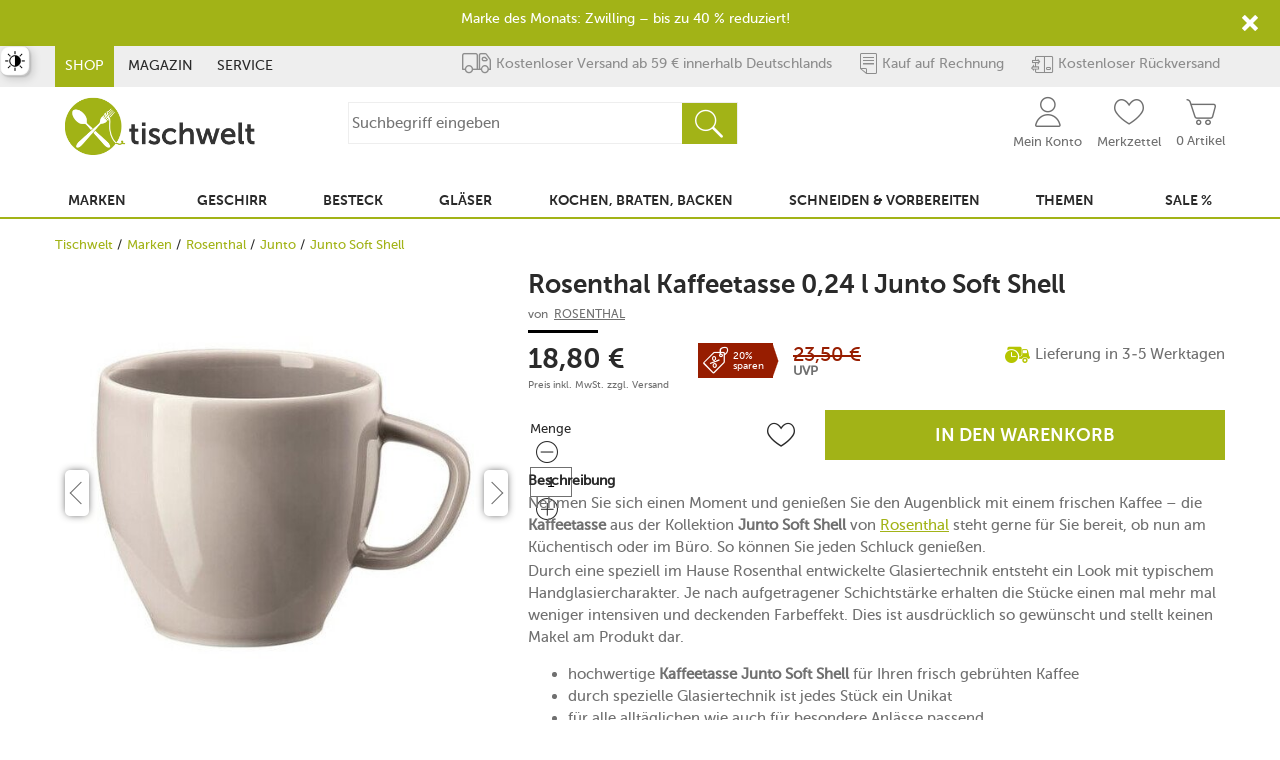

--- FILE ---
content_type: text/html; charset=UTF-8
request_url: https://www.tischwelt.de/rosenthal/marken/kaffeetasse-0-24-l-junto-soft-shell-junto-soft-shell-porzellan_pid_53239_87755727.html
body_size: 35723
content:
<!DOCTYPE html>
<html class="no-js" id="html" lang="de">
<head>
    <meta http-equiv="X-UA-Compatible" content="IE=edge">
    <meta name="viewport" content="width=device-width, initial-scale=1">
    <script src="https://cdn.tischwelt.de/bundles/esonocarttheme/dist/registerTracking_213589.js"></script>
<link rel="preload" href="https://cdn.tischwelt.de/bundles/esonocarttheme/fonts/icomoon/icomoon.woff?n4qamr" as="font" type="font/woff" crossorigin>
<link rel="preload" href="https://cdn.tischwelt.de/bundles/esonocarttheme/fonts/MuseoSans_700-webfont.woff" as="font" type="font/woff" crossorigin>
<link rel="preload" href="https://cdn.tischwelt.de/bundles/esonocarttheme/fonts/MuseoSans_500-webfont.woff" as="font" type="font/woff" crossorigin>

<link rel="preconnect" href="https://delivery.consentmanager.net">
<link rel="preconnect" href="https://cdn.consentmanager.net">
<script type="application/ld+json">
{
    "@context": "https://schema.org/",
    "@type": "WebSite",
    "name": "Tischwelt Online Shop",
    "url": "https:\/\/www.tischwelt.de\/",
    "potentialAction": {
        "@type": "SearchAction",
        "target": "https:\/\/www.tischwelt.de\/shop\/Suche\/?q={query}&search=Suchen",
        "query-input": "required name=query"
    }
}
</script>

<script type="application/ld+json">
{
    "@context": "https://schema.org",
    "@type": "Organization",
    "name": "Artavola GmbH",
    "alternateName": "tischwelt",
    "url": "https:\/\/www.tischwelt.de\/",
    "logo": "https:\/\/cdn.tischwelt.de\/chameleon\/mediapool\/thumbs\/e\/b1\/Logo-Standard-360x111_112x112-ID327590-9c7f6efae6d5946762b0f0f7db190a36.png",
    "contactPoint": {
        "@type": "ContactPoint",
        "telephone": "+49 800 10 80 100",
        "contactType": "customer service",
        "areaServed": ["DE", "CH", "AT"],
        "availableLanguage": ["German"]
    },
    "sameAs": [
        "https://www.facebook.com/tischwelt/",
        "https://www.instagram.com/tischwelt.de/",
        "https://www.pinterest.de/tischwelt_de/"
    ]
}
</script>
<script type="text/javascript" data-usercentrics="">
    //<![CDATA[
    (function () {
        function a(a) {
            var b, c, d = window.document.createElement("iframe");
            d.src = "javascript:false", (d.frameElement || d).style.cssText = "width: 0; height: 0; border: 0";
            var e = window.document.createElement("div");
            e.style.display = "none";
            var f = window.document.createElement("div");
            e.appendChild(f), window.document.body.insertBefore(e, window.document.body.firstChild), f.appendChild(d);
            try {
                c = d.contentWindow.document
            } catch (g) {
                b = document.domain, d.src = "javascript:var d=document.open();d.domain='" + b + "';void(0);", c = d.contentWindow.document
            }
            return c.open()._l = function () {
                b && (this.domain = b);
                var c = this.createElement("scr".concat("ipt"));
                c.src = a, this.body.appendChild(c)
            }, c.write("<bo".concat('dy onload="document._l();">')), c.close(), d
        }

        var b = "nostojs";
        window[b] = window[b] || function (a) {
                (window[b].q = window[b].q || []).push(a)
            }, window[b].l = new Date;
        var c = function (d, e) {
            if (!document.body)return setTimeout(function () {
                c(d, e)
            }, 30);
            e = e || {}, window[b].o = e;
            var f = document.location.protocol,
                g = ["https:" === f ? f : "http:", "//", e.host || "connect.nosto.com", e.path || "/include/", d].join("");
            a(g)
        };
        window[b].init = c
    })();

    nostojs.init('pygkusxc');

    //]]>
</script>

<script>
    window.trackData({
        'language': 'de',
        'currency': 'EUR',
        'debug_mode': '',
        'pageType': 'detail',
        'pageName': 'detail',
        'event': 'view.page'
    });

            window.trackData({
            'activeUserHash': '"$5$rounds=1000$$jAQ1NZgJkatmWyAsK0NxDcSXTB41aRCrTggwkNbBkXA"',
                        });
    
    (function (w, d, s, l, i) {
        w[l] = w[l] || [];
        w[l].push({
            'gtm.start':
                new Date().getTime(), event: 'gtm.js'
        });
        var f = d.getElementsByTagName(s)[0],
            j = d.createElement(s), dl = l != 'dataLayer' ? '&l=' + l : '';
        j.async = true;
        j.src =
            '//' + 'analytics.tischwelt.de' + '/gtm.js?id=' + i + dl;
        f.parentNode.insertBefore(j, f);
    })(window, document, 'script', 'dataLayer', 'GTM\u002DPCDXPKJR');

    // Direct implementation via code instead of separate tracker module since the tag manager below is not subject to changing
    // urls or identifiers in testing and live environments.
    // todo: Will be completely removed via #63625 once server side tracking proves competent enough
    (function (w, d, s, l, i) {
        w[l] = w[l] || [];
        w[l].push({
            'gtm.start':
                new Date().getTime(), event: 'gtm.js'
        });
        var f = d.getElementsByTagName(s)[0],
            j = d.createElement(s), dl = l != 'dataLayer' ? '&l=' + l : '';
        j.async = true;
        j.src =
            '//www.googletagmanager.com/gtm.js?id=' + i + dl;
        f.parentNode.insertBefore(j, f);
    })(window, document, 'script', 'dataLayer', 'GTM-WGRLFLL');
</script>

<script>
    function waitForElement(selector) {
        return new Promise(resolve => {
            function checkAndObserve() {
                if (document.querySelector(selector)) {
                    return resolve(document.querySelector(selector));
                }

                const observer = new MutationObserver(mutations => {
                    if (document.querySelector(selector)) {
                        resolve(document.querySelector(selector));
                        observer.disconnect();
                    }
                });

                observer.observe(document.body, {
                    childList: true,
                    subtree: true
                });
            }

            if (document.readyState === 'loading') {
                document.addEventListener('DOMContentLoaded', checkAndObserve);
            } else {
                checkAndObserve();
            }
        });
    }

    waitForElement('[id^="trustbadge-container-"]').then((element) => {
        element.style.setProperty('z-index', '1019');     });
</script>
<!--#CMSHEADERCODE-COMPACT-CSS#-->




<link rel="stylesheet" href="https://cdn.tischwelt.de/bundles/esonocarttheme/dist/sharedStyleHeaderFooter_213589.css">
<link rel="stylesheet" href="https://cdn.tischwelt.de/bundles/esonocarttheme/dist/sharedStyle_213589.css">
<script>function loadjs(src,fallback,s) {
            s = document.createElement('script')
            if ('noModule' in s) s.type = 'module', s.src = src
            else s.async = true, s.src = fallback
            document.head.appendChild(s)
          }</script><title>Rosenthal Kaffeetasse 0,24 l Junto Soft Shell | tischwelt.de</title>
<link rel="canonical" href="https://www.tischwelt.de/rosenthal/marken/kaffeetasse-0-24-l-junto-soft-shell-junto-soft-shell-porzellan_pid_53239_87755727.html"/>
<meta charset="UTF-8"/>
<meta name="description" content="Rosenthal Junto Soft Shell Geschirr Kollektion ✓hochwertiges Porzellan ✓modernes Design ✓sp&uuml;lmaschinenfest ►Jetzt kaufen! &hearts;"/>
<meta name="robots" content="index, follow"/>
<meta name="twitter:image" content="https://cdn.tischwelt.de/chameleon/mediapool/9/09/87755727_id354610.jpg"/>
<meta name="title" content="Junto Soft Shell (Porzellan) | tischwelt.de"/>
<meta itemprop="image" content="https://cdn.tischwelt.de/chameleon/mediapool/9/09/87755727_id354610.jpg"/>
<meta property="og:image" content="https://cdn.tischwelt.de/chameleon/mediapool/9/09/87755727_id354610.jpg"/>

<meta name="google-site-verification" content="1dprfYrB4Mlqpjv81l5MZ1zjLP_iThByPrlBK38yzfM">
<!-- #47234 -->
<meta name="google-site-verification" content="HD9k91Gc9n5YTJNvnQTSO6RY0dd8pLIadK07vwgXgtk">
<meta name="google-site-verification" content="mM6cvRXVoNHoUR1xKfoGuUBRDpOqt4ZdRdSTqmnkWPM">
<meta name="google-site-verification" content="3aP7_k7ecmizGQfZ4OfBlhDE1l_vrOvowk9VcAxB6cs">
<meta property="fb:app_id" content="164985063543061">
<meta name="norton-safeweb-site-verification" content="kk78fokhpiwenrth7c17sz890v7pflwsl0a754m6qk4s5peyktem62katc1ndo9l1q1nizoon5m3-mbul0axb9nstn-blodp-1fpx4sx1m2lu6iwbhn61qtyght2y3pr">
<meta name="msvalidate.01" content="4AE681FB45AFA6AD65167FFF658327C8">
<meta name="msvalidate.01" content="B1B5DC1D1C45DC64897AF8B61E4312D0">
<meta name="p:domain_verify" content="32fc67f33fda4bc29f3533a6bb568b0e">
<meta name="msapplication-TileImage" content="/_icons/win8-tile-144x144.png">
<meta name="msapplication-TileColor" content="#ffffff">
<meta name="msapplication-navbutton-color" content="#ffffff">
<meta name="msapplication-square70x70logo" content="/_icons/win8-tile-70x70.png">
<meta name="msapplication-square144x144logo" content="/_icons/win8-tile-144x144.png">
<meta name="msapplication-square150x150logo" content="/_icons/win8-tile-150x150.png">
<meta name="msapplication-wide310x150logo" content="/_icons/win8-tile-310x150.png">
<meta name="msapplication-square310x310logo" content="/_icons/win8-tile-310x310.png">
<!-- #55476 -->
<link rel="shortcut icon" type="image/x-icon" href="/_icons/favicon.ico">
<link rel="icon" type="image/gif" href="/_icons/xfavicon.gif.pagespeed.ic.2cgSNWJRWB.webp">
<link rel="icon" type="image/png" href="/_icons/xfavicon.png.pagespeed.ic.it6FF4Mamu.webp">
<link rel="icon" type="image/png" href="/_icons/xfavicon-16x16.png.pagespeed.ic.b2HBQNFXvS.webp" sizes="16x16">
<link rel="icon" type="image/png" href="/_icons/xfavicon-32x32.png.pagespeed.ic.FIGrAzo5fX.webp" sizes="32x32">
<link rel="icon" type="image/png" href="/_icons/xfavicon-96x96.png.pagespeed.ic.Q6BuaIjnv6.webp" sizes="96x96">
<link rel="icon" type="image/png" href="/_icons/xfavicon-160x160.png.pagespeed.ic.68JWii9OD_.webp" sizes="160x160">
<link rel="icon" type="image/png" href="/_icons/xfavicon-192x192.png.pagespeed.ic.1W1_OCbotO.webp" sizes="192x192">
<link rel="icon" type="image/png" href="/_icons/xfavicon-196x196.png.pagespeed.ic.xeiysNGtO_.webp" sizes="196x196">
<link rel="apple-touch-icon" href="/_icons/xapple-touch-icon.png.pagespeed.ic.EpILVAe9_2.webp">
<link rel="apple-touch-icon" href="/_icons/xapple-touch-icon-57x57.png.pagespeed.ic.NtHhU7DhBs.webp" sizes="57x57">
<link rel="apple-touch-icon" href="/_icons/xapple-touch-icon-60x60.png.pagespeed.ic.EpILVAe9_2.webp" sizes="60x60">
<link rel="apple-touch-icon" href="/_icons/xapple-touch-icon-72x72.png.pagespeed.ic.2yyJpelxu2.webp" sizes="72x72">
<link rel="apple-touch-icon" href="/_icons/xapple-touch-icon-76x76.png.pagespeed.ic.7pBmhw6EMA.webp" sizes="76x76">
<link rel="apple-touch-icon" href="/_icons/xapple-touch-icon-114x114.png.pagespeed.ic.iuI1FduT_y.webp" sizes="114x114">
<link rel="apple-touch-icon" href="/_icons/xapple-touch-icon-120x120.png.pagespeed.ic.Y1mxun-_4X.webp" sizes="120x120">
<link rel="apple-touch-icon" href="/_icons/xapple-touch-icon-128x128.png.pagespeed.ic.bZI-qRxiyK.webp" sizes="128x128">
<link rel="apple-touch-icon" href="/_icons/xapple-touch-icon-144x144.png.pagespeed.ic.dOHe_ThSa9.webp" sizes="144x144">
<link rel="apple-touch-icon" href="/_icons/xapple-touch-icon-152x152.png.pagespeed.ic.5mICDJp405.webp" sizes="152x152">
<link rel="apple-touch-icon" href="/_icons/xapple-touch-icon-180x180.png.pagespeed.ic.cC2DOUctZo.webp" sizes="180x180">
<link rel="apple-touch-icon" href="/_icons/xapple-touch-icon-precomposed.png.pagespeed.ic.NtHhU7DhBs.webp">
<link rel="alternate" hreflang="de-AT" href="https://www.tischwelt.at/rosenthal/marken/kaffeetasse-0-24-l-junto-soft-shell-junto-soft-shell-porzellan_pid_53239_87755727.html"/>
<link rel="alternate" hreflang="de-DE" href="https://www.tischwelt.de/rosenthal/marken/kaffeetasse-0-24-l-junto-soft-shell-junto-soft-shell-porzellan_pid_53239_87755727.html"/>
<link rel="alternate" hreflang="x-default" href="https://www.tischwelt.de/rosenthal/marken/kaffeetasse-0-24-l-junto-soft-shell-junto-soft-shell-porzellan_pid_53239_87755727.html"/><link rel="shortcut icon" href="/_icons/favicon.ico" type="image/x-icon"/>
</head>
<body class="isNotHomePage">
    <a class="skip-link" href="#maincontent">Zum Inhalt</a>
    <div class="layout-one-grid">
        <noscript><iframe src="//analytics.tischwelt.de/ns.html?id=GTM-PCDXPKJR" height="0" width="0" style="display:none;visibility:hidden"></iframe></noscript>
        
<noscript><iframe src="//www.googletagmanager.com/ns.html?id=GTM-WGRLFLL" height="0" width="0" style="display:none;visibility:hidden"></iframe></noscript>
            <!-- todo: remove this div if all pages uses the cart theme bundle -->
    <div id="notification-layover-header" style="height: 0"></div>
    <header id="header">
        <div id="headerTopSpacerLeft" class="topSpacer"></div>
        <div id="headerBottomSpacerLeft" class="bottomSpacer"></div>
        <div id="headerTopSpacerRight" class="topSpacer"></div>
        <div id="headerBottomSpacerRight" class="bottomSpacer"></div>
        <div id="headerWrapper">
            <nav id="topNavigation" aria-label="Bereichsnavigation">
                
    
                                                                
    <ul>
                                                                        <li class="active">

                                    <a href="/" title="Shop">Shop</a>
                            </li>
                                            <li>

                                    <a href="/Magazin/" title="Magazin">Magazin</a>
                            </li>
                                            <li>

                                    <a href="/Service/Kontakt/" title="Service">Service</a>
                            </li>
            </ul>

            </nav>
            <div id="topServiceIcons">
                <span class="versand">Kostenloser Versand ab 59 € innerhalb Deutschlands</span>
<span class="rechnung">Kauf auf Rechnung</span>
<span class="rueckversand">Kostenloser Rückversand</span>
            </div>
            <div id="quickSearch">
                <button class="icon-suche icon-search" id="onclickShowQuickSearchInput" aria-label="Suchbegriff Eingabe öffnen"></button>
<form id="quickSearchForm" action="&#x2F;shop&#x2F;Suche&#x2F;" method="get" accept-charset="utf-8">
    <div id="quickSearchInput" class="search-term-input" data-suggest-endpoint-url="&#x2F;shop&#x2F;Suche&#x2F;&#x3F;module_fnc&#x25;5Bquicksearch&#x25;5D&#x3D;ExecuteAjaxCall&amp;_fnc&#x3D;ExecuteSuggestSearch&amp;cmsauthenticitytoken&#x3D;ytQcBH4Z1pOKBNnhuzZjH6D2U-CWCTlLvkD0BWg-u1I">
        <input class="term" type="text" name="q" autocomplete="off" value="" placeholder="Suchbegriff&#x20;eingeben" aria-label="Suchbegriff&#x20;eingeben"/>
        <button type="button" id="closeQuickSearch" class="close icon-cross" aria-label="Suchbegriff Eingabe schließen"></button>
        <button type="submit" class="icon-suche" value="Suchen" name="search" aria-label="Suche ausführen">
        </button>
    </div>
</form>
<div id="suggestResultOutput" class="suggest-layer" role="listbox" tabindex="0" aria-label="Suchergebnisse"></div>
            </div>
            <div id="logo">
                
<a href="&#x2F;" title="Tischwelt&#x20;Online&#x20;Shop" class="headerLogo">
                <img class="img-responsive" src="https://cdn.tischwelt.de/chameleon/mediapool/thumbs/e/b1/xLogo-Standard-360x111_360x111-ID327590-39607db5016b36eead400b74e0c526bf.png.pagespeed.ic.b-ENGkbb7t.webp" alt="Tischwelt&#x20;Online&#x20;Shop" sizes="" width="360" height="111">
</a>            </div>
            <div id="services">
                

<div class="snippetMiniBasket empty">
    <a href="&#x2F;shop&#x2F;Warenkorb&#x2F;&#x3F;module_fnc&#x25;5BshopBasketHandler&#x25;5D&#x3D;JumpToBasketPage&amp;sourceurl&#x3D;&#x2F;shop&#x2F;Suche&#x2F;&amp;cmsauthenticitytoken&#x3D;ytQcBH4Z1pOKBNnhuzZjH6D2U-CWCTlLvkD0BWg-u1I">
        <span class="icon icon-warenkorb"></span>
        <span class="count">0</span>
        <span class="caption">0 Artikel</span>
    </a>
</div>                    <ul class="snippetExtranetNavigationHeader ">
                                <li>
                <a href="&#x2F;Login&#x2F;" title="Mein&#x20;Konto" class="touch-hover">
                    <span class="icon-mein_konto"><span class="caption">Mein Konto</span>
                    </span>
                </a>
            </li>
                                <li>
                <a href="&#x2F;shop&#x2F;Merkzettel&#x2F;" title="Merkzettel" class="touch-hover">
                    <span class="icon-merkzettel"><span class="count"></span><span class="caption">Merkzettel </span>
                    </span>
                </a>
            </li>
            </ul>
                <div class="iconTextComponent phone">
    <div class="icon-telefon">
        <div class="textVariantOne">
            <a href="tel:08001080100" title="Service Hotline">0800 10 80 100</a>
        </div>
        <div class="textVariantTwo">kostenlos innerhalb Deutschlands</div>
    </div>
</div>
            </div>
            <div id="mainNavigation">
                    <button type="button" id="burgerTrigger" aria-label="Menü öffnen (mobile)">
        <span class="bar"></span>
        <span class="bar"></span>
        <span class="bar"></span>
    </button>
    <nav class="navigation-touch-fix" id="snippetMainNavigation" aria-label="Hauptnavigation">
        <div class="mobile-nav-header">
            <div>Menü</div>
            <button id="mobile-nav-close" class="icon-cross" aria-label="Menü schließen (mobile)"></button>
        </div>
        <ul class="navigation-level-2">
                        
                                                                                
                                                                                                                                                                                                                                                                                                
                                                            <li class="has-children">
                                    
        
            <button type="button" class="mobile-navigation-toggle" aria-label="Menü Schalter: Marken" aria-expanded="false" aria-controls="navigation-toggle-content-1249364012">
            Marken
        </button>
        <a href="&#x2F;shop&#x2F;Marken&#x2F;" title="Marken" role="button" aria-controls="navigation-toggle-content-1249364012" class="navigation-toggle">
                Marken    </a>

                                                                                <ul class="navigation-level-3" id="navigation-toggle-content-1249364012" data-more-text="Alle&#x20;ansehen">

                    <li class="mobile-all-link">
                <a href="/shop/Marken/">Weitere Marken</a>
            </li>
        
        
                                                                                        
                            <li class="has-children">
                        

        <a href="&#x2F;shop&#x2F;Marken&#x2F;Villeroy-Boch&#x2F;" title="Villeroy&#x20;&amp;&#x20;Boch" class="title">
                Villeroy &amp; Boch    </a>
<ul class="navigation-level-4"><li>
                                        
        
            <button type="button" class="mobile-navigation-toggle" aria-label="Menü Schalter: Manufacture" aria-expanded="false" aria-controls="navigation-toggle-content-1249364012">
            Manufacture
        </button>
        <a href="&#x2F;shop&#x2F;Marken&#x2F;Villeroy-Boch&#x2F;Manufacture&#x2F;" title="Manufacture" role="button" aria-controls="navigation-toggle-content-1249364012" class="navigation-toggle">
                Manufacture    </a>

                                    </li><li>
                                        
        
            <button type="button" class="mobile-navigation-toggle" aria-label="Menü Schalter: Royal" aria-expanded="false" aria-controls="navigation-toggle-content-1249364012">
            Royal
        </button>
        <a href="&#x2F;shop&#x2F;Marken&#x2F;Villeroy-Boch&#x2F;Royal-Porzellan&#x2F;" title="Royal" role="button" aria-controls="navigation-toggle-content-1249364012" class="navigation-toggle">
                Royal    </a>

                                    </li><li>
                                        
        
            <button type="button" class="mobile-navigation-toggle" aria-label="Menü Schalter: Artesano" aria-expanded="false" aria-controls="navigation-toggle-content-1249364012">
            Artesano
        </button>
        <a href="&#x2F;shop&#x2F;Marken&#x2F;Villeroy-Boch&#x2F;Artesano&#x2F;" title="Artesano" role="button" aria-controls="navigation-toggle-content-1249364012" class="navigation-toggle">
                Artesano    </a>

                                    </li><li>
                                        
        
            <button type="button" class="mobile-navigation-toggle" aria-label="Menü Schalter: NewMoon" aria-expanded="false" aria-controls="navigation-toggle-content-1249364012">
            NewMoon
        </button>
        <a href="&#x2F;shop&#x2F;Marken&#x2F;Villeroy-Boch&#x2F;NewMoon&#x2F;" title="NewMoon" role="button" aria-controls="navigation-toggle-content-1249364012" class="navigation-toggle">
                NewMoon    </a>

                                    </li><li>
                                        
        
            <button type="button" class="mobile-navigation-toggle" aria-label="Menü Schalter: Perlemor" aria-expanded="false" aria-controls="navigation-toggle-content-1249364012">
            Perlemor
        </button>
        <a href="&#x2F;shop&#x2F;Marken&#x2F;Villeroy-Boch&#x2F;Perlemor&#x2F;" title="Perlemor" role="button" aria-controls="navigation-toggle-content-1249364012" class="navigation-toggle">
                Perlemor    </a>

                                    </li><li>
                                        
        
            <button type="button" class="mobile-navigation-toggle" aria-label="Menü Schalter: NewWave" aria-expanded="false" aria-controls="navigation-toggle-content-1249364012">
            NewWave
        </button>
        <a href="&#x2F;shop&#x2F;Marken&#x2F;Villeroy-Boch&#x2F;New-Wave&#x2F;" title="NewWave" role="button" aria-controls="navigation-toggle-content-1249364012" class="navigation-toggle">
                NewWave    </a>

                                    </li>                                                            <li>
                                    <a class="show-more" href="/shop/Marken/Villeroy-Boch/">Alle ansehen</a>
                                </li>
                                                    </ul>
                                    </li>
            
        
                                                                                        
                            <li class="has-children">
                        

        <a href="&#x2F;shop&#x2F;Marken&#x2F;Rosenthal&#x2F;" title="Rosenthal" class="title">
                Rosenthal    </a>
<ul class="navigation-level-4"><li>
                                        
        
            <button type="button" class="mobile-navigation-toggle" aria-label="Menü Schalter: TAC&#x20;Gropius&#x20;Weiss" aria-expanded="false" aria-controls="navigation-toggle-content-1249364012">
            TAC Gropius Weiss
        </button>
        <a href="&#x2F;shop&#x2F;Marken&#x2F;Rosenthal&#x2F;TAC&#x2F;TAC-Gropius-Weiss-Porzellan&#x2F;" title="TAC&#x20;Gropius&#x20;Weiss" role="button" aria-controls="navigation-toggle-content-1249364012" class="navigation-toggle">
                TAC Gropius Weiss    </a>

                                    </li><li>
                                        
        
            <button type="button" class="mobile-navigation-toggle" aria-label="Menü Schalter: Junto&#x20;Ocean&#x20;Blue" aria-expanded="false" aria-controls="navigation-toggle-content-1249364012">
            Junto Ocean Blue
        </button>
        <a href="&#x2F;shop&#x2F;Marken&#x2F;Rosenthal&#x2F;Junto&#x2F;Junto-Ocean-Blue-Porzellan&#x2F;" title="Junto&#x20;Ocean&#x20;Blue" role="button" aria-controls="navigation-toggle-content-1249364012" class="navigation-toggle">
                Junto Ocean Blue    </a>

                                    </li><li>
                                        
        
            <button type="button" class="mobile-navigation-toggle" aria-label="Menü Schalter: Brillance&#x20;Fleurs&#x20;Sauvages" aria-expanded="false" aria-controls="navigation-toggle-content-1249364012">
            Brillance Fleurs Sauvages
        </button>
        <a href="&#x2F;shop&#x2F;Marken&#x2F;Rosenthal&#x2F;Brillance&#x2F;Brillance-Fleurs-Sauvages&#x2F;" title="Brillance&#x20;Fleurs&#x20;Sauvages" role="button" aria-controls="navigation-toggle-content-1249364012" class="navigation-toggle">
                Brillance Fleurs Sauvages    </a>

                                    </li><li>
                                        
        
            <button type="button" class="mobile-navigation-toggle" aria-label="Menü Schalter: Junto&#x20;Wei&#x00DF;" aria-expanded="false" aria-controls="navigation-toggle-content-1249364012">
            Junto Weiß
        </button>
        <a href="&#x2F;shop&#x2F;Marken&#x2F;Rosenthal&#x2F;Junto&#x2F;Junto-Weiss-Porzellan&#x2F;" title="Junto&#x20;Wei&#x00DF;" role="button" aria-controls="navigation-toggle-content-1249364012" class="navigation-toggle">
                Junto Weiß    </a>

                                    </li><li>
                                        
        
            <button type="button" class="mobile-navigation-toggle" aria-label="Menü Schalter: Suomi&#x20;Wei&#x00DF;" aria-expanded="false" aria-controls="navigation-toggle-content-1249364012">
            Suomi Weiß
        </button>
        <a href="&#x2F;shop&#x2F;Marken&#x2F;Rosenthal&#x2F;Suomi&#x2F;Suomi-Weiss&#x2F;" title="Suomi&#x20;Wei&#x00DF;" role="button" aria-controls="navigation-toggle-content-1249364012" class="navigation-toggle">
                Suomi Weiß    </a>

                                    </li><li>
                                        
        
            <button type="button" class="mobile-navigation-toggle" aria-label="Menü Schalter: Maria&#x20;Wei&#x00DF;" aria-expanded="false" aria-controls="navigation-toggle-content-1249364012">
            Maria Weiß
        </button>
        <a href="&#x2F;shop&#x2F;Marken&#x2F;Rosenthal&#x2F;Maria&#x2F;Maria-Weiss-Porzellan&#x2F;" title="Maria&#x20;Wei&#x00DF;" role="button" aria-controls="navigation-toggle-content-1249364012" class="navigation-toggle">
                Maria Weiß    </a>

                                    </li>                                                            <li>
                                    <a class="show-more" href="/shop/Marken/Rosenthal/">Alle ansehen</a>
                                </li>
                                                    </ul>
                                    </li>
            
        
                                                                                        
                            <li class="has-children">
                        

        <a href="&#x2F;shop&#x2F;Marken&#x2F;Le-Creuset&#x2F;" title="Le&#x20;Creuset" class="title">
                Le Creuset    </a>
<ul class="navigation-level-4"><li>
                                        
        
            <button type="button" class="mobile-navigation-toggle" aria-label="Menü Schalter: Br&#x00E4;ter" aria-expanded="false" aria-controls="navigation-toggle-content-1249364012">
            Bräter
        </button>
        <a href="&#x2F;shop&#x2F;Marken&#x2F;Le-Creuset&#x2F;Braeter-Kochgeschirr&#x2F;" title="Br&#x00E4;ter" role="button" aria-controls="navigation-toggle-content-1249364012" class="navigation-toggle">
                Bräter    </a>

                                    </li><li>
                                        
        
            <button type="button" class="mobile-navigation-toggle" aria-label="Menü Schalter: Pfannen" aria-expanded="false" aria-controls="navigation-toggle-content-1249364012">
            Pfannen
        </button>
        <a href="&#x2F;shop&#x2F;Marken&#x2F;Le-Creuset&#x2F;Pfannen&#x2F;" title="Pfannen" role="button" aria-controls="navigation-toggle-content-1249364012" class="navigation-toggle">
                Pfannen    </a>

                                    </li><li>
                                        
        
            <button type="button" class="mobile-navigation-toggle" aria-label="Menü Schalter: Wok" aria-expanded="false" aria-controls="navigation-toggle-content-1249364012">
            Wok
        </button>
        <a href="&#x2F;shop&#x2F;Marken&#x2F;Le-Creuset&#x2F;Wok&#x2F;" title="Wok" role="button" aria-controls="navigation-toggle-content-1249364012" class="navigation-toggle">
                Wok    </a>

                                    </li><li>
                                        
        
            <button type="button" class="mobile-navigation-toggle" aria-label="Menü Schalter: Wein-Accessoires" aria-expanded="false" aria-controls="navigation-toggle-content-1249364012">
            Wein-Accessoires
        </button>
        <a href="&#x2F;shop&#x2F;Marken&#x2F;Le-Creuset&#x2F;Wein-Accessoires&#x2F;" title="Wein-Accessoires" role="button" aria-controls="navigation-toggle-content-1249364012" class="navigation-toggle">
                Wein-Accessoires    </a>

                                    </li><li>
                                        
        
            <button type="button" class="mobile-navigation-toggle" aria-label="Menü Schalter: Grillpfannen" aria-expanded="false" aria-controls="navigation-toggle-content-1249364012">
            Grillpfannen
        </button>
        <a href="&#x2F;shop&#x2F;Marken&#x2F;Le-Creuset&#x2F;Grillpfannen-Kochgeschirr&#x2F;" title="Grillpfannen" role="button" aria-controls="navigation-toggle-content-1249364012" class="navigation-toggle">
                Grillpfannen    </a>

                                    </li><li>
                                        
        
            <button type="button" class="mobile-navigation-toggle" aria-label="Menü Schalter: 3Ply&#x20;Plus" aria-expanded="false" aria-controls="navigation-toggle-content-1249364012">
            3Ply Plus
        </button>
        <a href="&#x2F;shop&#x2F;Marken&#x2F;Le-Creuset&#x2F;3Ply-Plus-Kochgeschirr&#x2F;" title="3Ply&#x20;Plus" role="button" aria-controls="navigation-toggle-content-1249364012" class="navigation-toggle">
                3Ply Plus    </a>

                                    </li>                                                            <li>
                                    <a class="show-more" href="/shop/Marken/Le-Creuset/">Alle ansehen</a>
                                </li>
                                                    </ul>
                                    </li>
            
        
                                                                                        
                            <li class="has-children">
                        

        <a href="&#x2F;shop&#x2F;Marken&#x2F;Thomas&#x2F;" title="Thomas" class="title">
                Thomas    </a>
<ul class="navigation-level-4"><li>
                                        
        
            <button type="button" class="mobile-navigation-toggle" aria-label="Menü Schalter: Trend&#x20;Weiss" aria-expanded="false" aria-controls="navigation-toggle-content-1249364012">
            Trend Weiss
        </button>
        <a href="&#x2F;shop&#x2F;Marken&#x2F;Thomas&#x2F;Trend&#x2F;Trend-Weiss-Porzellan&#x2F;" title="Trend&#x20;Weiss" role="button" aria-controls="navigation-toggle-content-1249364012" class="navigation-toggle">
                Trend Weiss    </a>

                                    </li><li>
                                        
        
            <button type="button" class="mobile-navigation-toggle" aria-label="Menü Schalter: Vario&#x20;Pure" aria-expanded="false" aria-controls="navigation-toggle-content-1249364012">
            Vario Pure
        </button>
        <a href="&#x2F;shop&#x2F;Marken&#x2F;Thomas&#x2F;Vario-Pure-Porzellan&#x2F;" title="Vario&#x20;Pure" role="button" aria-controls="navigation-toggle-content-1249364012" class="navigation-toggle">
                Vario Pure    </a>

                                    </li><li>
                                        
        
            <button type="button" class="mobile-navigation-toggle" aria-label="Menü Schalter: Loft&#x20;Weiss" aria-expanded="false" aria-controls="navigation-toggle-content-1249364012">
            Loft Weiss
        </button>
        <a href="&#x2F;shop&#x2F;Marken&#x2F;Thomas&#x2F;Loft&#x2F;Loft-Weiss-Porzellan&#x2F;" title="Loft&#x20;Weiss" role="button" aria-controls="navigation-toggle-content-1249364012" class="navigation-toggle">
                Loft Weiss    </a>

                                    </li><li>
                                        
        
            <button type="button" class="mobile-navigation-toggle" aria-label="Menü Schalter: Sunny&#x20;Day&#x20;Soft&#x20;Yellow" aria-expanded="false" aria-controls="navigation-toggle-content-1249364012">
            Sunny Day Soft Yellow
        </button>
        <a href="&#x2F;shop&#x2F;Marken&#x2F;Thomas&#x2F;Sunny-Day&#x2F;Sunny-Day-Soft-Yellow-Porzellan&#x2F;" title="Sunny&#x20;Day&#x20;Soft&#x20;Yellow" role="button" aria-controls="navigation-toggle-content-1249364012" class="navigation-toggle">
                Sunny Day Soft Yellow    </a>

                                    </li><li>
                                        
        
            <button type="button" class="mobile-navigation-toggle" aria-label="Menü Schalter: Sunny&#x20;Day&#x20;New&#x20;Red" aria-expanded="false" aria-controls="navigation-toggle-content-1249364012">
            Sunny Day New Red
        </button>
        <a href="&#x2F;shop&#x2F;Marken&#x2F;Thomas&#x2F;Sunny-Day&#x2F;Sunny-Day-New-Red-Porzellan&#x2F;" title="Sunny&#x20;Day&#x20;New&#x20;Red" role="button" aria-controls="navigation-toggle-content-1249364012" class="navigation-toggle">
                Sunny Day New Red    </a>

                                    </li><li>
                                        
        
            <button type="button" class="mobile-navigation-toggle" aria-label="Menü Schalter: Sunny&#x20;Day&#x20;Weiss" aria-expanded="false" aria-controls="navigation-toggle-content-1249364012">
            Sunny Day Weiss
        </button>
        <a href="&#x2F;shop&#x2F;Marken&#x2F;Thomas&#x2F;Sunny-Day&#x2F;Sunny-Day-Weiss-Porzellan&#x2F;" title="Sunny&#x20;Day&#x20;Weiss" role="button" aria-controls="navigation-toggle-content-1249364012" class="navigation-toggle">
                Sunny Day Weiss    </a>

                                    </li>                                                            <li>
                                    <a class="show-more" href="/shop/Marken/Thomas/">Alle ansehen</a>
                                </li>
                                                    </ul>
                                    </li>
            
        
                                                                                        
                            <li class="has-children">
                        

        <a href="&#x2F;shop&#x2F;Marken&#x2F;Zwiesel-Glas&#x2F;" title="Zwiesel&#x20;Glas" class="title">
                Zwiesel Glas    </a>
<ul class="navigation-level-4"><li>
                                        
        
            <button type="button" class="mobile-navigation-toggle" aria-label="Menü Schalter: Vivid&#x20;Senses" aria-expanded="false" aria-controls="navigation-toggle-content-1249364012">
            Vivid Senses
        </button>
        <a href="&#x2F;shop&#x2F;Marken&#x2F;Zwiesel-Glas&#x2F;Vivid-Senses-Glas&#x2F;" title="Vivid&#x20;Senses" role="button" aria-controls="navigation-toggle-content-1249364012" class="navigation-toggle">
                Vivid Senses    </a>

                                    </li><li>
                                        
        
            <button type="button" class="mobile-navigation-toggle" aria-label="Menü Schalter: Pure" aria-expanded="false" aria-controls="navigation-toggle-content-1249364012">
            Pure
        </button>
        <a href="&#x2F;shop&#x2F;Marken&#x2F;Zwiesel-Glas&#x2F;Pure-Glas&#x2F;" title="Pure" role="button" aria-controls="navigation-toggle-content-1249364012" class="navigation-toggle">
                Pure    </a>

                                    </li><li>
                                        
        
            <button type="button" class="mobile-navigation-toggle" aria-label="Menü Schalter: Simplify" aria-expanded="false" aria-controls="navigation-toggle-content-1249364012">
            Simplify
        </button>
        <a href="&#x2F;shop&#x2F;Marken&#x2F;Zwiesel-Glas&#x2F;Simplify-Glas&#x2F;" title="Simplify" role="button" aria-controls="navigation-toggle-content-1249364012" class="navigation-toggle">
                Simplify    </a>

                                    </li><li>
                                        
        
            <button type="button" class="mobile-navigation-toggle" aria-label="Menü Schalter: Enoteca" aria-expanded="false" aria-controls="navigation-toggle-content-1249364012">
            Enoteca
        </button>
        <a href="&#x2F;shop&#x2F;Marken&#x2F;Zwiesel-Glas&#x2F;Enoteca-Glas&#x2F;" title="Enoteca" role="button" aria-controls="navigation-toggle-content-1249364012" class="navigation-toggle">
                Enoteca    </a>

                                    </li><li>
                                        
        
            <button type="button" class="mobile-navigation-toggle" aria-label="Menü Schalter: Echo" aria-expanded="false" aria-controls="navigation-toggle-content-1249364012">
            Echo
        </button>
        <a href="&#x2F;shop&#x2F;Marken&#x2F;Zwiesel-Glas&#x2F;Echo&#x2F;" title="Echo" role="button" aria-controls="navigation-toggle-content-1249364012" class="navigation-toggle">
                Echo    </a>

                                    </li><li>
                                        
        
            <button type="button" class="mobile-navigation-toggle" aria-label="Menü Schalter: Duo" aria-expanded="false" aria-controls="navigation-toggle-content-1249364012">
            Duo
        </button>
        <a href="&#x2F;shop&#x2F;Marken&#x2F;Zwiesel-Glas&#x2F;Duo&#x2F;" title="Duo" role="button" aria-controls="navigation-toggle-content-1249364012" class="navigation-toggle">
                Duo    </a>

                                    </li>                                                            <li>
                                    <a class="show-more" href="/shop/Marken/Zwiesel-Glas/">Alle ansehen</a>
                                </li>
                                                    </ul>
                                    </li>
            
        
                                                                                        
                            <li class="has-children">
                        

        <a href="&#x2F;shop&#x2F;Marken&#x2F;ASA&#x2F;" title="ASA" class="title">
                ASA    </a>
<ul class="navigation-level-4"><li>
                                        
        
            <button type="button" class="mobile-navigation-toggle" aria-label="Menü Schalter: Coppa&#x20;Kuro" aria-expanded="false" aria-controls="navigation-toggle-content-1249364012">
            Coppa Kuro
        </button>
        <a href="&#x2F;shop&#x2F;Marken&#x2F;ASA&#x2F;Coppa&#x2F;Coppa-Kuro-Porzellan&#x2F;" title="Coppa&#x20;Kuro" role="button" aria-controls="navigation-toggle-content-1249364012" class="navigation-toggle">
                Coppa Kuro    </a>

                                    </li><li>
                                        
        
            <button type="button" class="mobile-navigation-toggle" aria-label="Menü Schalter: Saisons&#x20;Denim" aria-expanded="false" aria-controls="navigation-toggle-content-1249364012">
            Saisons Denim
        </button>
        <a href="&#x2F;shop&#x2F;Marken&#x2F;ASA&#x2F;Saisons&#x2F;Saisons-Denim-Porzellan&#x2F;" title="Saisons&#x20;Denim" role="button" aria-controls="navigation-toggle-content-1249364012" class="navigation-toggle">
                Saisons Denim    </a>

                                    </li><li>
                                        
        
            <button type="button" class="mobile-navigation-toggle" aria-label="Menü Schalter: Saisons&#x20;Sand" aria-expanded="false" aria-controls="navigation-toggle-content-1249364012">
            Saisons Sand
        </button>
        <a href="&#x2F;shop&#x2F;Marken&#x2F;ASA&#x2F;Saisons&#x2F;Saisons-Sand-Porzellan&#x2F;" title="Saisons&#x20;Sand" role="button" aria-controls="navigation-toggle-content-1249364012" class="navigation-toggle">
                Saisons Sand    </a>

                                    </li><li>
                                        
        
            <button type="button" class="mobile-navigation-toggle" aria-label="Menü Schalter: Saisons&#x20;Eucalyptus" aria-expanded="false" aria-controls="navigation-toggle-content-1249364012">
            Saisons Eucalyptus
        </button>
        <a href="&#x2F;shop&#x2F;Marken&#x2F;ASA&#x2F;Saisons&#x2F;Saisons-Eucalyptus-Porzellan&#x2F;" title="Saisons&#x20;Eucalyptus" role="button" aria-controls="navigation-toggle-content-1249364012" class="navigation-toggle">
                Saisons Eucalyptus    </a>

                                    </li><li>
                                        
        
            <button type="button" class="mobile-navigation-toggle" aria-label="Menü Schalter: A&#x20;Table" aria-expanded="false" aria-controls="navigation-toggle-content-1249364012">
            A Table
        </button>
        <a href="&#x2F;shop&#x2F;Marken&#x2F;ASA&#x2F;A-Table-Porzellan&#x2F;" title="A&#x20;Table" role="button" aria-controls="navigation-toggle-content-1249364012" class="navigation-toggle">
                A Table    </a>

                                    </li><li>
                                        
        
            <button type="button" class="mobile-navigation-toggle" aria-label="Menü Schalter: Coppa&#x20;Nori" aria-expanded="false" aria-controls="navigation-toggle-content-1249364012">
            Coppa Nori
        </button>
        <a href="&#x2F;shop&#x2F;Marken&#x2F;ASA&#x2F;Coppa&#x2F;Coppa-Nori-Porzellan&#x2F;" title="Coppa&#x20;Nori" role="button" aria-controls="navigation-toggle-content-1249364012" class="navigation-toggle">
                Coppa Nori    </a>

                                    </li>                                                            <li>
                                    <a class="show-more" href="/shop/Marken/ASA/">Alle ansehen</a>
                                </li>
                                                    </ul>
                                    </li>
            
        
                                                                                        
                            <li class="has-children">
                        

        <a href="&#x2F;shop&#x2F;Marken&#x2F;Peugeot&#x2F;" title="Peugeot" class="title">
                Peugeot    </a>
<ul class="navigation-level-4"><li>
                                        
        
            <button type="button" class="mobile-navigation-toggle" aria-label="Menü Schalter: Paris" aria-expanded="false" aria-controls="navigation-toggle-content-1249364012">
            Paris
        </button>
        <a href="&#x2F;shop&#x2F;Marken&#x2F;Peugeot&#x2F;Paris&#x2F;" title="Paris" role="button" aria-controls="navigation-toggle-content-1249364012" class="navigation-toggle">
                Paris    </a>

                                    </li><li>
                                        
        
            <button type="button" class="mobile-navigation-toggle" aria-label="Menü Schalter: Line" aria-expanded="false" aria-controls="navigation-toggle-content-1249364012">
            Line
        </button>
        <a href="&#x2F;shop&#x2F;Marken&#x2F;Peugeot&#x2F;Line&#x2F;" title="Line" role="button" aria-controls="navigation-toggle-content-1249364012" class="navigation-toggle">
                Line    </a>

                                    </li><li>
                                        
        
            <button type="button" class="mobile-navigation-toggle" aria-label="Menü Schalter: Bistro" aria-expanded="false" aria-controls="navigation-toggle-content-1249364012">
            Bistro
        </button>
        <a href="&#x2F;shop&#x2F;Marken&#x2F;Peugeot&#x2F;Bistro&#x2F;" title="Bistro" role="button" aria-controls="navigation-toggle-content-1249364012" class="navigation-toggle">
                Bistro    </a>

                                    </li><li>
                                        
        
            <button type="button" class="mobile-navigation-toggle" aria-label="Menü Schalter: Madras" aria-expanded="false" aria-controls="navigation-toggle-content-1249364012">
            Madras
        </button>
        <a href="&#x2F;shop&#x2F;Marken&#x2F;Peugeot&#x2F;Madras-uSelect&#x2F;" title="Madras" role="button" aria-controls="navigation-toggle-content-1249364012" class="navigation-toggle">
                Madras    </a>

                                    </li><li>
                                        
        
            <button type="button" class="mobile-navigation-toggle" aria-label="Menü Schalter: Appolia" aria-expanded="false" aria-controls="navigation-toggle-content-1249364012">
            Appolia
        </button>
        <a href="&#x2F;shop&#x2F;Marken&#x2F;Peugeot&#x2F;Appolia&#x2F;" title="Appolia" role="button" aria-controls="navigation-toggle-content-1249364012" class="navigation-toggle">
                Appolia    </a>

                                    </li><li>
                                        
        
            <button type="button" class="mobile-navigation-toggle" aria-label="Menü Schalter: Elis" aria-expanded="false" aria-controls="navigation-toggle-content-1249364012">
            Elis
        </button>
        <a href="&#x2F;shop&#x2F;Marken&#x2F;Peugeot&#x2F;Elis&#x2F;" title="Elis" role="button" aria-controls="navigation-toggle-content-1249364012" class="navigation-toggle">
                Elis    </a>

                                    </li>                                                            <li>
                                    <a class="show-more" href="/shop/Marken/Peugeot/">Alle ansehen</a>
                                </li>
                                                    </ul>
                                    </li>
            
        
                                                                                        
                            <li class="has-children">
                        

        <a href="&#x2F;shop&#x2F;Marken&#x2F;Horl-1993&#x2F;" title="Horl&#x20;1993" class="title">
                Horl 1993    </a>
<ul class="navigation-level-4"><li>
                                        
        
            <button type="button" class="mobile-navigation-toggle" aria-label="Menü Schalter: Horl&#x20;3" aria-expanded="false" aria-controls="navigation-toggle-content-1249364012">
            Horl 3
        </button>
        <a href="&#x2F;shop&#x2F;Marken&#x2F;Horl-1993&#x2F;Horl-3&#x2F;" title="Horl&#x20;3" role="button" aria-controls="navigation-toggle-content-1249364012" class="navigation-toggle">
                Horl 3    </a>

                                    </li><li>
                                        
        
            <button type="button" class="mobile-navigation-toggle" aria-label="Menü Schalter: Horl&#x20;Zubeh&#x00F6;r" aria-expanded="false" aria-controls="navigation-toggle-content-1249364012">
            Horl Zubehör
        </button>
        <a href="&#x2F;shop&#x2F;Marken&#x2F;Horl-1993&#x2F;Horl-Zubehoer&#x2F;" title="Horl&#x20;Zubeh&#x00F6;r" role="button" aria-controls="navigation-toggle-content-1249364012" class="navigation-toggle">
                Horl Zubehör    </a>

                                    </li>                                                    </ul>
                                    </li>
            
                            <li class="popular-brands-custom">
                                                                                                        

    
        
        
            <button type="button" class="title mobile-navigation-toggle" aria-label="Menü Schalter: Top-Marken" aria-expanded="false" aria-controls="navigation-toggle-content-1249364012">
            Top-Marken
        </button>
        <a href="&#x2F;shop&#x2F;Marken&#x2F;" title="Top-Marken" role="button" aria-controls="navigation-toggle-content-1249364012" class="title navigation-toggle">
                Top-Marken    </a>
                                    <ul class="navigation-level-4 popularItemsNavigation">
                                    <li>
                        
        
            <button type="button" class="mobile-navigation-toggle" aria-label="Menü Schalter: Alessi" aria-expanded="false" aria-controls="navigation-toggle-content-1249364012">
            Alessi
        </button>
        <a href="https&#x3A;&#x2F;&#x2F;www.tischwelt.de&#x2F;shop&#x2F;Marken&#x2F;Alessi&#x2F;" title="Alessi" role="button" aria-controls="navigation-toggle-content-1249364012" class="navigation-toggle">
                Alessi    </a>
                    </li>
                                    <li>
                        
        
            <button type="button" class="mobile-navigation-toggle" aria-label="Menü Schalter: Continenta" aria-expanded="false" aria-controls="navigation-toggle-content-1249364012">
            Continenta
        </button>
        <a href="https&#x3A;&#x2F;&#x2F;www.tischwelt.de&#x2F;shop&#x2F;Marken&#x2F;Continenta&#x2F;" title="Continenta" role="button" aria-controls="navigation-toggle-content-1249364012" class="navigation-toggle">
                Continenta    </a>
                    </li>
                                    <li>
                        
        
            <button type="button" class="mobile-navigation-toggle" aria-label="Menü Schalter: Eva&#x20;Solo" aria-expanded="false" aria-controls="navigation-toggle-content-1249364012">
            Eva Solo
        </button>
        <a href="https&#x3A;&#x2F;&#x2F;www.tischwelt.de&#x2F;shop&#x2F;Marken&#x2F;Eva-Solo&#x2F;" title="Eva&#x20;Solo" role="button" aria-controls="navigation-toggle-content-1249364012" class="navigation-toggle">
                Eva Solo    </a>
                    </li>
                                    <li>
                        
        
            <button type="button" class="mobile-navigation-toggle" aria-label="Menü Schalter: Fissler" aria-expanded="false" aria-controls="navigation-toggle-content-1249364012">
            Fissler
        </button>
        <a href="https&#x3A;&#x2F;&#x2F;www.tischwelt.de&#x2F;shop&#x2F;Marken&#x2F;Fissler&#x2F;" title="Fissler" role="button" aria-controls="navigation-toggle-content-1249364012" class="navigation-toggle">
                Fissler    </a>
                    </li>
                                    <li>
                        
        
            <button type="button" class="mobile-navigation-toggle" aria-label="Menü Schalter: Iittala" aria-expanded="false" aria-controls="navigation-toggle-content-1249364012">
            Iittala
        </button>
        <a href="https&#x3A;&#x2F;&#x2F;www.tischwelt.de&#x2F;shop&#x2F;Marken&#x2F;Iittala&#x2F;" title="Iittala" role="button" aria-controls="navigation-toggle-content-1249364012" class="navigation-toggle">
                Iittala    </a>
                    </li>
                                    <li>
                        
        
            <button type="button" class="mobile-navigation-toggle" aria-label="Menü Schalter: KitchenAid" aria-expanded="false" aria-controls="navigation-toggle-content-1249364012">
            KitchenAid
        </button>
        <a href="https&#x3A;&#x2F;&#x2F;www.tischwelt.de&#x2F;shop&#x2F;Marken&#x2F;KitchenAid&#x2F;" title="KitchenAid" role="button" aria-controls="navigation-toggle-content-1249364012" class="navigation-toggle">
                KitchenAid    </a>
                    </li>
                                    <li>
                        
        
            <button type="button" class="mobile-navigation-toggle" aria-label="Menü Schalter: Mepal" aria-expanded="false" aria-controls="navigation-toggle-content-1249364012">
            Mepal
        </button>
        <a href="https&#x3A;&#x2F;&#x2F;www.tischwelt.de&#x2F;shop&#x2F;Marken&#x2F;Mepal&#x2F;" title="Mepal" role="button" aria-controls="navigation-toggle-content-1249364012" class="navigation-toggle">
                Mepal    </a>
                    </li>
                                    <li>
                        
        
            <button type="button" class="mobile-navigation-toggle" aria-label="Menü Schalter: Robbe&#x20;&amp;&#x20;Berking" aria-expanded="false" aria-controls="navigation-toggle-content-1249364012">
            Robbe &amp; Berking
        </button>
        <a href="https&#x3A;&#x2F;&#x2F;www.tischwelt.de&#x2F;shop&#x2F;Marken&#x2F;Robbe-Berking&#x2F;" title="Robbe&#x20;&amp;&#x20;Berking" role="button" aria-controls="navigation-toggle-content-1249364012" class="navigation-toggle">
                Robbe &amp; Berking    </a>
                    </li>
                                    <li>
                        
        
            <button type="button" class="mobile-navigation-toggle" aria-label="Menü Schalter: R&#x00F6;sle" aria-expanded="false" aria-controls="navigation-toggle-content-1249364012">
            Rösle
        </button>
        <a href="https&#x3A;&#x2F;&#x2F;www.tischwelt.de&#x2F;shop&#x2F;Marken&#x2F;Roesle&#x2F;" title="R&#x00F6;sle" role="button" aria-controls="navigation-toggle-content-1249364012" class="navigation-toggle">
                Rösle    </a>
                    </li>
                                    <li>
                        
        
            <button type="button" class="mobile-navigation-toggle" aria-label="Menü Schalter: Spring" aria-expanded="false" aria-controls="navigation-toggle-content-1249364012">
            Spring
        </button>
        <a href="https&#x3A;&#x2F;&#x2F;www.tischwelt.de&#x2F;shop&#x2F;Marken&#x2F;Spring&#x2F;" title="Spring" role="button" aria-controls="navigation-toggle-content-1249364012" class="navigation-toggle">
                Spring    </a>
                    </li>
                                    <li>
                        
        
            <button type="button" class="mobile-navigation-toggle" aria-label="Menü Schalter: Woll" aria-expanded="false" aria-controls="navigation-toggle-content-1249364012">
            Woll
        </button>
        <a href="https&#x3A;&#x2F;&#x2F;www.tischwelt.de&#x2F;shop&#x2F;Marken&#x2F;Woll&#x2F;" title="Woll" role="button" aria-controls="navigation-toggle-content-1249364012" class="navigation-toggle">
                Woll    </a>
                    </li>
                
                                    <li class="show-more">
                        <a class="show-more" href="/shop/Marken/">Alle Marken</a>
                    </li>
                            </ul>
            
            </li>
            </ul>

                                                                    </li>
                            
                        
                                                                                                                                                                                                                                                                                                
                                                            <li class="has-children">
                                    
        
            <button type="button" class="mobile-navigation-toggle" aria-label="Menü Schalter: Geschirr" aria-expanded="false" aria-controls="navigation-toggle-content-1061221468">
            Geschirr
        </button>
        <a href="&#x2F;shop&#x2F;Geschirr&#x2F;" title="Geschirr" role="button" aria-controls="navigation-toggle-content-1061221468" class="navigation-toggle">
                Geschirr    </a>

                                                                                <ul class="navigation-level-3" id="navigation-toggle-content-1061221468" data-more-text="Alle&#x20;ansehen">

                    <li class="mobile-all-link">
                <a href="/shop/Geschirr/">Geschirr entdecken</a>
            </li>
        
        
                                                                                        
                            <li class="has-children">
                        

        <a href="&#x2F;shop&#x2F;Geschirr&#x2F;Geschirrsets&#x2F;" title="Geschirrsets" class="title">
                Geschirrsets    </a>
<ul class="navigation-level-4"><li>
                                        
        
            <button type="button" class="mobile-navigation-toggle" aria-label="Menü Schalter: Geschirrsets&#x20;6&#x20;Personen" aria-expanded="false" aria-controls="navigation-toggle-content-1061221468">
            Geschirrsets 6 Personen
        </button>
        <a href="&#x2F;shop&#x2F;Geschirr&#x2F;Geschirrsets&#x2F;Geschirrsets-6-Personen&#x2F;" title="Geschirrsets&#x20;6&#x20;Personen" role="button" aria-controls="navigation-toggle-content-1061221468" class="navigation-toggle">
                Geschirrsets 6 Personen    </a>

                                    </li><li>
                                        
        
            <button type="button" class="mobile-navigation-toggle" aria-label="Menü Schalter: Geschirrsets&#x20;4&#x20;Personen" aria-expanded="false" aria-controls="navigation-toggle-content-1061221468">
            Geschirrsets 4 Personen
        </button>
        <a href="&#x2F;shop&#x2F;Geschirr&#x2F;Geschirrsets&#x2F;Geschirrsets-4-Personen&#x2F;" title="Geschirrsets&#x20;4&#x20;Personen" role="button" aria-controls="navigation-toggle-content-1061221468" class="navigation-toggle">
                Geschirrsets 4 Personen    </a>

                                    </li><li>
                                        
        
            <button type="button" class="mobile-navigation-toggle" aria-label="Menü Schalter: Tellersets" aria-expanded="false" aria-controls="navigation-toggle-content-1061221468">
            Tellersets
        </button>
        <a href="&#x2F;shop&#x2F;Geschirr&#x2F;Geschirrsets&#x2F;Tellersets&#x2F;" title="Tellersets" role="button" aria-controls="navigation-toggle-content-1061221468" class="navigation-toggle">
                Tellersets    </a>

                                    </li><li>
                                        
        
            <button type="button" class="mobile-navigation-toggle" aria-label="Menü Schalter: Geschirrsets&#x20;2&#x20;Personen" aria-expanded="false" aria-controls="navigation-toggle-content-1061221468">
            Geschirrsets 2 Personen
        </button>
        <a href="&#x2F;shop&#x2F;Geschirr&#x2F;Geschirrsets&#x2F;Geschirrsets-2-Personen&#x2F;" title="Geschirrsets&#x20;2&#x20;Personen" role="button" aria-controls="navigation-toggle-content-1061221468" class="navigation-toggle">
                Geschirrsets 2 Personen    </a>

                                    </li><li>
                                        
        
            <button type="button" class="mobile-navigation-toggle" aria-label="Menü Schalter: Fr&#x00FC;hst&#x00FC;cksgeschirr" aria-expanded="false" aria-controls="navigation-toggle-content-1061221468">
            Frühstücksgeschirr
        </button>
        <a href="&#x2F;shop&#x2F;Geschirr&#x2F;Geschirrsets&#x2F;Fruehstuecksgeschirr&#x2F;" title="Fr&#x00FC;hst&#x00FC;cksgeschirr" role="button" aria-controls="navigation-toggle-content-1061221468" class="navigation-toggle">
                Frühstücksgeschirr    </a>

                                    </li>                                                            <li>
                                    <a class="show-more" href="/shop/Geschirr/Geschirrsets/">Alle ansehen</a>
                                </li>
                                                    </ul>
                                    </li>
            
        
                                                                                        
                            <li class="has-children">
                        

        <a href="&#x2F;shop&#x2F;Geschirr&#x2F;Teller&#x2F;" title="Teller" class="title">
                Teller    </a>
<ul class="navigation-level-4"><li>
                                        
        
            <button type="button" class="mobile-navigation-toggle" aria-label="Menü Schalter: Speiseteller" aria-expanded="false" aria-controls="navigation-toggle-content-1061221468">
            Speiseteller
        </button>
        <a href="&#x2F;shop&#x2F;Geschirr&#x2F;Teller&#x2F;Speiseteller&#x2F;" title="Speiseteller" role="button" aria-controls="navigation-toggle-content-1061221468" class="navigation-toggle">
                Speiseteller    </a>

                                    </li><li>
                                        
        
            <button type="button" class="mobile-navigation-toggle" aria-label="Menü Schalter: Fr&#x00FC;hst&#x00FC;cksteller" aria-expanded="false" aria-controls="navigation-toggle-content-1061221468">
            Frühstücksteller
        </button>
        <a href="&#x2F;shop&#x2F;Geschirr&#x2F;Teller&#x2F;Fruehstuecksteller&#x2F;" title="Fr&#x00FC;hst&#x00FC;cksteller" role="button" aria-controls="navigation-toggle-content-1061221468" class="navigation-toggle">
                Frühstücksteller    </a>

                                    </li><li>
                                        
        
            <button type="button" class="mobile-navigation-toggle" aria-label="Menü Schalter: Suppenteller" aria-expanded="false" aria-controls="navigation-toggle-content-1061221468">
            Suppenteller
        </button>
        <a href="&#x2F;shop&#x2F;Geschirr&#x2F;Teller&#x2F;Suppenteller&#x2F;" title="Suppenteller" role="button" aria-controls="navigation-toggle-content-1061221468" class="navigation-toggle">
                Suppenteller    </a>

                                    </li><li>
                                        
        
            <button type="button" class="mobile-navigation-toggle" aria-label="Menü Schalter: Brotteller" aria-expanded="false" aria-controls="navigation-toggle-content-1061221468">
            Brotteller
        </button>
        <a href="&#x2F;shop&#x2F;Geschirr&#x2F;Teller&#x2F;Brotteller&#x2F;" title="Brotteller" role="button" aria-controls="navigation-toggle-content-1061221468" class="navigation-toggle">
                Brotteller    </a>

                                    </li><li>
                                        
        
            <button type="button" class="mobile-navigation-toggle" aria-label="Menü Schalter: Dessertteller" aria-expanded="false" aria-controls="navigation-toggle-content-1061221468">
            Dessertteller
        </button>
        <a href="&#x2F;shop&#x2F;Geschirr&#x2F;Teller&#x2F;Dessertteller&#x2F;" title="Dessertteller" role="button" aria-controls="navigation-toggle-content-1061221468" class="navigation-toggle">
                Dessertteller    </a>

                                    </li>                                                            <li>
                                    <a class="show-more" href="/shop/Geschirr/Teller/">Alle ansehen</a>
                                </li>
                                                    </ul>
                                    </li>
            
        
                                                                                        
                            <li class="has-children">
                        

        <a href="&#x2F;shop&#x2F;Geschirr&#x2F;Tassen&#x2F;" title="Tassen" class="title">
                Tassen    </a>
<ul class="navigation-level-4"><li>
                                        
        
            <button type="button" class="mobile-navigation-toggle" aria-label="Menü Schalter: Kaffeetassen" aria-expanded="false" aria-controls="navigation-toggle-content-1061221468">
            Kaffeetassen
        </button>
        <a href="&#x2F;shop&#x2F;Geschirr&#x2F;Tassen&#x2F;Kaffeetassen&#x2F;" title="Kaffeetassen" role="button" aria-controls="navigation-toggle-content-1061221468" class="navigation-toggle">
                Kaffeetassen    </a>

                                    </li><li>
                                        
        
            <button type="button" class="mobile-navigation-toggle" aria-label="Menü Schalter: Teetassen" aria-expanded="false" aria-controls="navigation-toggle-content-1061221468">
            Teetassen
        </button>
        <a href="&#x2F;shop&#x2F;Geschirr&#x2F;Tassen&#x2F;Teetassen&#x2F;" title="Teetassen" role="button" aria-controls="navigation-toggle-content-1061221468" class="navigation-toggle">
                Teetassen    </a>

                                    </li><li>
                                        
        
            <button type="button" class="mobile-navigation-toggle" aria-label="Menü Schalter: Espressotassen" aria-expanded="false" aria-controls="navigation-toggle-content-1061221468">
            Espressotassen
        </button>
        <a href="&#x2F;shop&#x2F;Geschirr&#x2F;Tassen&#x2F;Espressotassen&#x2F;" title="Espressotassen" role="button" aria-controls="navigation-toggle-content-1061221468" class="navigation-toggle">
                Espressotassen    </a>

                                    </li><li>
                                        
        
            <button type="button" class="mobile-navigation-toggle" aria-label="Menü Schalter: Cappuccinotassen" aria-expanded="false" aria-controls="navigation-toggle-content-1061221468">
            Cappuccinotassen
        </button>
        <a href="&#x2F;shop&#x2F;Geschirr&#x2F;Tassen&#x2F;Cappuccinotassen&#x2F;" title="Cappuccinotassen" role="button" aria-controls="navigation-toggle-content-1061221468" class="navigation-toggle">
                Cappuccinotassen    </a>

                                    </li><li>
                                        
        
            <button type="button" class="mobile-navigation-toggle" aria-label="Menü Schalter: Becher" aria-expanded="false" aria-controls="navigation-toggle-content-1061221468">
            Becher
        </button>
        <a href="&#x2F;shop&#x2F;Geschirr&#x2F;Tassen&#x2F;Becher&#x2F;" title="Becher" role="button" aria-controls="navigation-toggle-content-1061221468" class="navigation-toggle">
                Becher    </a>

                                    </li>                                                            <li>
                                    <a class="show-more" href="/shop/Geschirr/Tassen/">Alle Ansehen</a>
                                </li>
                                                    </ul>
                                    </li>
            
        
                                                                                        
                            <li class="has-children">
                        

        <a href="&#x2F;shop&#x2F;Geschirr&#x2F;Untertassen&#x2F;" title="Untertassen" class="title">
                Untertassen    </a>
<ul class="navigation-level-4"><li>
                                        
        
            <button type="button" class="mobile-navigation-toggle" aria-label="Menü Schalter: Kaffeeuntertassen" aria-expanded="false" aria-controls="navigation-toggle-content-1061221468">
            Kaffeeuntertassen
        </button>
        <a href="&#x2F;shop&#x2F;Geschirr&#x2F;Untertassen&#x2F;Kaffeeuntertassen&#x2F;" title="Kaffeeuntertassen" role="button" aria-controls="navigation-toggle-content-1061221468" class="navigation-toggle">
                Kaffeeuntertassen    </a>

                                    </li><li>
                                        
        
            <button type="button" class="mobile-navigation-toggle" aria-label="Menü Schalter: Teeuntertassen" aria-expanded="false" aria-controls="navigation-toggle-content-1061221468">
            Teeuntertassen
        </button>
        <a href="&#x2F;shop&#x2F;Geschirr&#x2F;Untertassen&#x2F;Teeuntertassen&#x2F;" title="Teeuntertassen" role="button" aria-controls="navigation-toggle-content-1061221468" class="navigation-toggle">
                Teeuntertassen    </a>

                                    </li><li>
                                        
        
            <button type="button" class="mobile-navigation-toggle" aria-label="Menü Schalter: Espressountertassen" aria-expanded="false" aria-controls="navigation-toggle-content-1061221468">
            Espressountertassen
        </button>
        <a href="&#x2F;shop&#x2F;Geschirr&#x2F;Untertassen&#x2F;Espressountertassen&#x2F;" title="Espressountertassen" role="button" aria-controls="navigation-toggle-content-1061221468" class="navigation-toggle">
                Espressountertassen    </a>

                                    </li><li>
                                        
        
            <button type="button" class="mobile-navigation-toggle" aria-label="Menü Schalter: Cappuccinountertassen" aria-expanded="false" aria-controls="navigation-toggle-content-1061221468">
            Cappuccinountertassen
        </button>
        <a href="&#x2F;shop&#x2F;Geschirr&#x2F;Untertassen&#x2F;Cappuccinountertassen&#x2F;" title="Cappuccinountertassen" role="button" aria-controls="navigation-toggle-content-1061221468" class="navigation-toggle">
                Cappuccinountertassen    </a>

                                    </li><li>
                                        
        
            <button type="button" class="mobile-navigation-toggle" aria-label="Menü Schalter: Milchkaffeeuntertassen" aria-expanded="false" aria-controls="navigation-toggle-content-1061221468">
            Milchkaffeeuntertassen
        </button>
        <a href="&#x2F;shop&#x2F;Geschirr&#x2F;Untertassen&#x2F;Milchkaffeeuntertassen&#x2F;" title="Milchkaffeeuntertassen" role="button" aria-controls="navigation-toggle-content-1061221468" class="navigation-toggle">
                Milchkaffeeuntertassen    </a>

                                    </li>                                                    </ul>
                                    </li>
            
        
                                                                                        
                            <li class="has-children">
                        

        <a href="&#x2F;shop&#x2F;Geschirr&#x2F;Serviergeschirr&#x2F;" title="Servieren" class="title">
                Servieren    </a>
<ul class="navigation-level-4"><li>
                                        
        
            <button type="button" class="mobile-navigation-toggle" aria-label="Menü Schalter: Sch&#x00FC;sseln" aria-expanded="false" aria-controls="navigation-toggle-content-1061221468">
            Schüsseln
        </button>
        <a href="&#x2F;shop&#x2F;Geschirr&#x2F;Serviergeschirr&#x2F;Schuesseln&#x2F;" title="Sch&#x00FC;sseln" role="button" aria-controls="navigation-toggle-content-1061221468" class="navigation-toggle">
                Schüsseln    </a>

                                    </li><li>
                                        
        
            <button type="button" class="mobile-navigation-toggle" aria-label="Menü Schalter: Schalen" aria-expanded="false" aria-controls="navigation-toggle-content-1061221468">
            Schalen
        </button>
        <a href="&#x2F;shop&#x2F;Geschirr&#x2F;Serviergeschirr&#x2F;Schalen&#x2F;" title="Schalen" role="button" aria-controls="navigation-toggle-content-1061221468" class="navigation-toggle">
                Schalen    </a>

                                    </li><li>
                                        
        
            <button type="button" class="mobile-navigation-toggle" aria-label="Menü Schalter: Servierplatten" aria-expanded="false" aria-controls="navigation-toggle-content-1061221468">
            Servierplatten
        </button>
        <a href="&#x2F;shop&#x2F;Geschirr&#x2F;Serviergeschirr&#x2F;Servierplatten&#x2F;" title="Servierplatten" role="button" aria-controls="navigation-toggle-content-1061221468" class="navigation-toggle">
                Servierplatten    </a>

                                    </li><li>
                                        
        
            <button type="button" class="mobile-navigation-toggle" aria-label="Menü Schalter: Antipasti&#x20;Geschirr" aria-expanded="false" aria-controls="navigation-toggle-content-1061221468">
            Antipasti Geschirr
        </button>
        <a href="&#x2F;shop&#x2F;Geschirr&#x2F;Serviergeschirr&#x2F;Antipasti-Geschirr&#x2F;" title="Antipasti&#x20;Geschirr" role="button" aria-controls="navigation-toggle-content-1061221468" class="navigation-toggle">
                Antipasti Geschirr    </a>

                                    </li><li>
                                        
        
            <button type="button" class="mobile-navigation-toggle" aria-label="Menü Schalter: Salatsch&#x00FC;ssel" aria-expanded="false" aria-controls="navigation-toggle-content-1061221468">
            Salatschüssel
        </button>
        <a href="&#x2F;shop&#x2F;Geschirr&#x2F;Serviergeschirr&#x2F;Schuesseln&#x2F;Salatschuessel&#x2F;" title="Salatsch&#x00FC;ssel" role="button" aria-controls="navigation-toggle-content-1061221468" class="navigation-toggle">
                Salatschüssel    </a>

                                    </li>                                                            <li>
                                    <a class="show-more" href="/shop/Geschirr/Serviergeschirr/">Alle ansehen</a>
                                </li>
                                                    </ul>
                                    </li>
            
        
                                                                                        
                            <li class="has-children">
                        

        <a href="&#x2F;shop&#x2F;Geschirr&#x2F;Kannen&#x2F;" title="Kannen" class="title">
                Kannen    </a>
<ul class="navigation-level-4"><li>
                                        
        
            <button type="button" class="mobile-navigation-toggle" aria-label="Menü Schalter: Kaffeekannen" aria-expanded="false" aria-controls="navigation-toggle-content-1061221468">
            Kaffeekannen
        </button>
        <a href="&#x2F;shop&#x2F;Geschirr&#x2F;Kannen&#x2F;Kaffeekannen&#x2F;" title="Kaffeekannen" role="button" aria-controls="navigation-toggle-content-1061221468" class="navigation-toggle">
                Kaffeekannen    </a>

                                    </li><li>
                                        
        
            <button type="button" class="mobile-navigation-toggle" aria-label="Menü Schalter: Teekannen" aria-expanded="false" aria-controls="navigation-toggle-content-1061221468">
            Teekannen
        </button>
        <a href="&#x2F;shop&#x2F;Geschirr&#x2F;Kannen&#x2F;Teekannen&#x2F;" title="Teekannen" role="button" aria-controls="navigation-toggle-content-1061221468" class="navigation-toggle">
                Teekannen    </a>

                                    </li><li>
                                        
        
            <button type="button" class="mobile-navigation-toggle" aria-label="Menü Schalter: Karaffen" aria-expanded="false" aria-controls="navigation-toggle-content-1061221468">
            Karaffen
        </button>
        <a href="&#x2F;shop&#x2F;Geschirr&#x2F;Kannen&#x2F;Karaffen&#x2F;" title="Karaffen" role="button" aria-controls="navigation-toggle-content-1061221468" class="navigation-toggle">
                Karaffen    </a>

                                    </li><li>
                                        
        
            <button type="button" class="mobile-navigation-toggle" aria-label="Menü Schalter: Thermoskannen" aria-expanded="false" aria-controls="navigation-toggle-content-1061221468">
            Thermoskannen
        </button>
        <a href="&#x2F;shop&#x2F;Geschirr&#x2F;Kannen&#x2F;Thermoskannen&#x2F;" title="Thermoskannen" role="button" aria-controls="navigation-toggle-content-1061221468" class="navigation-toggle">
                Thermoskannen    </a>

                                    </li><li>
                                        
        
            <button type="button" class="mobile-navigation-toggle" aria-label="Menü Schalter: Kr&#x00FC;ge" aria-expanded="false" aria-controls="navigation-toggle-content-1061221468">
            Krüge
        </button>
        <a href="&#x2F;shop&#x2F;Geschirr&#x2F;Kannen&#x2F;Kruege&#x2F;" title="Kr&#x00FC;ge" role="button" aria-controls="navigation-toggle-content-1061221468" class="navigation-toggle">
                Krüge    </a>

                                    </li>                                                            <li>
                                    <a class="show-more" href="/shop/Geschirr/Kannen/">Alle ansehen</a>
                                </li>
                                                    </ul>
                                    </li>
            
        
                                                                                        
                            <li class="has-children">
                        

        <a href="&#x2F;shop&#x2F;Geschirr&#x2F;Tischaccessoires&#x2F;" title="Tischaccessoires" class="title">
                Tischaccessoires    </a>
<ul class="navigation-level-4"><li>
                                        
        
            <button type="button" class="mobile-navigation-toggle" aria-label="Menü Schalter: Untersetzer" aria-expanded="false" aria-controls="navigation-toggle-content-1061221468">
            Untersetzer
        </button>
        <a href="&#x2F;shop&#x2F;Geschirr&#x2F;Tischaccessoires&#x2F;Untersetzer&#x2F;" title="Untersetzer" role="button" aria-controls="navigation-toggle-content-1061221468" class="navigation-toggle">
                Untersetzer    </a>

                                    </li><li>
                                        
        
            <button type="button" class="mobile-navigation-toggle" aria-label="Menü Schalter: Tischw&#x00E4;sche" aria-expanded="false" aria-controls="navigation-toggle-content-1061221468">
            Tischwäsche
        </button>
        <a href="&#x2F;shop&#x2F;Geschirr&#x2F;Tischaccessoires&#x2F;Tischwaesche&#x2F;" title="Tischw&#x00E4;sche" role="button" aria-controls="navigation-toggle-content-1061221468" class="navigation-toggle">
                Tischwäsche    </a>

                                    </li><li>
                                        
        
            <button type="button" class="mobile-navigation-toggle" aria-label="Menü Schalter: Pfeffer-&#x20;und&#x20;Salzstreuer" aria-expanded="false" aria-controls="navigation-toggle-content-1061221468">
            Pfeffer- und Salzstreuer
        </button>
        <a href="&#x2F;shop&#x2F;Geschirr&#x2F;Tischaccessoires&#x2F;Pfeffer-und-Salzstreuer&#x2F;" title="Pfeffer-&#x20;und&#x20;Salzstreuer" role="button" aria-controls="navigation-toggle-content-1061221468" class="navigation-toggle">
                Pfeffer- und Salzstreuer    </a>

                                    </li><li>
                                        
        
            <button type="button" class="mobile-navigation-toggle" aria-label="Menü Schalter: Butterdosen" aria-expanded="false" aria-controls="navigation-toggle-content-1061221468">
            Butterdosen
        </button>
        <a href="&#x2F;shop&#x2F;Geschirr&#x2F;Tischaccessoires&#x2F;Butterdosen&#x2F;" title="Butterdosen" role="button" aria-controls="navigation-toggle-content-1061221468" class="navigation-toggle">
                Butterdosen    </a>

                                    </li><li>
                                        
        
            <button type="button" class="mobile-navigation-toggle" aria-label="Menü Schalter: Eierbecher&#x20;&amp;&#x20;Eierw&#x00E4;rmer" aria-expanded="false" aria-controls="navigation-toggle-content-1061221468">
            Eierbecher &amp; Eierwärmer
        </button>
        <a href="&#x2F;shop&#x2F;Geschirr&#x2F;Tischaccessoires&#x2F;Eierbecher-Eierwaermer&#x2F;" title="Eierbecher&#x20;&amp;&#x20;Eierw&#x00E4;rmer" role="button" aria-controls="navigation-toggle-content-1061221468" class="navigation-toggle">
                Eierbecher &amp; Eierwärmer    </a>

                                    </li>                                                            <li>
                                    <a class="show-more" href="/shop/Geschirr/Tischaccessoires/">Alle ansehen</a>
                                </li>
                                                    </ul>
                                    </li>
            
        
                                                            
                            <li>
                        

        <a href="&#x2F;shop&#x2F;Geschirr&#x2F;" title="Geschirr&#x20;entdecken" class="title">
                Geschirr entdecken    </a>
<ul class="navigation-level-4">                                                            <li>
                                    <a class="show-more" href="/shop/Geschirr/">Alle Kategorien</a>
                                </li>
                                                    </ul>
                                    </li>
            
                            <li class="popular-brands">
                                                                

    
        
        
            <button type="button" class="title mobile-navigation-toggle" aria-label="Menü Schalter: Top-Marken" aria-expanded="false" aria-controls="navigation-toggle-content-1061221468">
            Top-Marken
        </button>
        <a href="&#x2F;shop&#x2F;Marken&#x2F;" title="Top-Marken" role="button" aria-controls="navigation-toggle-content-1061221468" class="title navigation-toggle">
                Top-Marken    </a>
                                    <ul class="navigation-level-4 popularItemsNavigation">
                                    <li>
                        
        
            <button type="button" class="mobile-navigation-toggle" aria-label="Menü Schalter: Villeroy&#x20;&amp;&#x20;Boch" aria-expanded="false" aria-controls="navigation-toggle-content-1061221468">
            Villeroy &amp; Boch
        </button>
        <a href="https&#x3A;&#x2F;&#x2F;www.tischwelt.de&#x2F;shop&#x2F;Marken&#x2F;Villeroy-Boch&#x2F;" title="Villeroy&#x20;&amp;&#x20;Boch" role="button" aria-controls="navigation-toggle-content-1061221468" class="navigation-toggle">
                Villeroy &amp; Boch    </a>
                    </li>
                                    <li>
                        
        
            <button type="button" class="mobile-navigation-toggle" aria-label="Menü Schalter: Thomas" aria-expanded="false" aria-controls="navigation-toggle-content-1061221468">
            Thomas
        </button>
        <a href="https&#x3A;&#x2F;&#x2F;www.tischwelt.de&#x2F;shop&#x2F;Marken&#x2F;Thomas&#x2F;" title="Thomas" role="button" aria-controls="navigation-toggle-content-1061221468" class="navigation-toggle">
                Thomas    </a>
                    </li>
                                    <li>
                        
        
            <button type="button" class="mobile-navigation-toggle" aria-label="Menü Schalter: ASA" aria-expanded="false" aria-controls="navigation-toggle-content-1061221468">
            ASA
        </button>
        <a href="https&#x3A;&#x2F;&#x2F;www.tischwelt.de&#x2F;shop&#x2F;Marken&#x2F;ASA&#x2F;" title="ASA" role="button" aria-controls="navigation-toggle-content-1061221468" class="navigation-toggle">
                ASA    </a>
                    </li>
                                    <li>
                        
        
            <button type="button" class="mobile-navigation-toggle" aria-label="Menü Schalter: Rosenthal" aria-expanded="false" aria-controls="navigation-toggle-content-1061221468">
            Rosenthal
        </button>
        <a href="https&#x3A;&#x2F;&#x2F;www.tischwelt.de&#x2F;shop&#x2F;Marken&#x2F;Rosenthal&#x2F;" title="Rosenthal" role="button" aria-controls="navigation-toggle-content-1061221468" class="navigation-toggle">
                Rosenthal    </a>
                    </li>
                                    <li>
                        
        
            <button type="button" class="mobile-navigation-toggle" aria-label="Menü Schalter: Friesland" aria-expanded="false" aria-controls="navigation-toggle-content-1061221468">
            Friesland
        </button>
        <a href="https&#x3A;&#x2F;&#x2F;www.tischwelt.de&#x2F;shop&#x2F;Marken&#x2F;Friesland&#x2F;" title="Friesland" role="button" aria-controls="navigation-toggle-content-1061221468" class="navigation-toggle">
                Friesland    </a>
                    </li>
                                    <li>
                        
        
            <button type="button" class="mobile-navigation-toggle" aria-label="Menü Schalter: Arzberg" aria-expanded="false" aria-controls="navigation-toggle-content-1061221468">
            Arzberg
        </button>
        <a href="https&#x3A;&#x2F;&#x2F;www.tischwelt.de&#x2F;shop&#x2F;Marken&#x2F;Arzberg&#x2F;" title="Arzberg" role="button" aria-controls="navigation-toggle-content-1061221468" class="navigation-toggle">
                Arzberg    </a>
                    </li>
                
                                    <li class="show-more">
                        <a class="show-more" href="/shop/Marken/">Alle Marken</a>
                    </li>
                            </ul>
            
            </li>
            <li class="popular-categories">
                                                                

    
        
        
            <button type="button" class="title mobile-navigation-toggle" aria-label="Menü Schalter: Top-Themen" aria-expanded="false" aria-controls="navigation-toggle-content-1061221468">
            Top-Themen
        </button>
        <a href="&#x2F;shop&#x2F;Themen&#x2F;" title="Top-Themen" role="button" aria-controls="navigation-toggle-content-1061221468" class="title navigation-toggle">
                Top-Themen    </a>
                                    <ul class="navigation-level-4 popularItemsNavigation">
                                    <li>
                        
        
            <button type="button" class="mobile-navigation-toggle" aria-label="Menü Schalter: Speiseteller" aria-expanded="false" aria-controls="navigation-toggle-content-1061221468">
            Speiseteller
        </button>
        <a href="https&#x3A;&#x2F;&#x2F;www.tischwelt.de&#x2F;shop&#x2F;Geschirr&#x2F;Teller&#x2F;Speiseteller&#x2F;" title="Speiseteller" role="button" aria-controls="navigation-toggle-content-1061221468" class="navigation-toggle">
                Speiseteller    </a>
                    </li>
                                    <li>
                        
        
            <button type="button" class="mobile-navigation-toggle" aria-label="Menü Schalter: Fr&#x00FC;hst&#x00FC;cksteller" aria-expanded="false" aria-controls="navigation-toggle-content-1061221468">
            Frühstücksteller
        </button>
        <a href="https&#x3A;&#x2F;&#x2F;www.tischwelt.de&#x2F;shop&#x2F;Geschirr&#x2F;Teller&#x2F;Fruehstuecksteller&#x2F;" title="Fr&#x00FC;hst&#x00FC;cksteller" role="button" aria-controls="navigation-toggle-content-1061221468" class="navigation-toggle">
                Frühstücksteller    </a>
                    </li>
                                    <li>
                        
        
            <button type="button" class="mobile-navigation-toggle" aria-label="Menü Schalter: Kuchenteller" aria-expanded="false" aria-controls="navigation-toggle-content-1061221468">
            Kuchenteller
        </button>
        <a href="https&#x3A;&#x2F;&#x2F;www.tischwelt.de&#x2F;shop&#x2F;Geschirr&#x2F;Teller&#x2F;Kuchenteller&#x2F;" title="Kuchenteller" role="button" aria-controls="navigation-toggle-content-1061221468" class="navigation-toggle">
                Kuchenteller    </a>
                    </li>
                                    <li>
                        
        
            <button type="button" class="mobile-navigation-toggle" aria-label="Menü Schalter: Elegant" aria-expanded="false" aria-controls="navigation-toggle-content-1061221468">
            Elegant
        </button>
        <a href="https&#x3A;&#x2F;&#x2F;www.tischwelt.de&#x2F;shop&#x2F;Geschirr&#x2F;Stile&#x2F;Elegant&#x2F;" title="Elegant" role="button" aria-controls="navigation-toggle-content-1061221468" class="navigation-toggle">
                Elegant    </a>
                    </li>
                                    <li>
                        
        
            <button type="button" class="mobile-navigation-toggle" aria-label="Menü Schalter: Bestseller" aria-expanded="false" aria-controls="navigation-toggle-content-1061221468">
            Bestseller
        </button>
        <a href="https&#x3A;&#x2F;&#x2F;www.tischwelt.de&#x2F;shop&#x2F;Themen&#x2F;Aktuelles&#x2F;Bestseller&#x2F;" title="Bestseller" role="button" aria-controls="navigation-toggle-content-1061221468" class="navigation-toggle">
                Bestseller    </a>
                    </li>
                                    <li>
                        
        
            <button type="button" class="mobile-navigation-toggle" aria-label="Menü Schalter: Sommer" aria-expanded="false" aria-controls="navigation-toggle-content-1061221468">
            Sommer
        </button>
        <a href="https&#x3A;&#x2F;&#x2F;www.tischwelt.de&#x2F;shop&#x2F;Geschirr&#x2F;Stile&#x2F;Sommer&#x2F;" title="Sommer" role="button" aria-controls="navigation-toggle-content-1061221468" class="navigation-toggle">
                Sommer    </a>
                    </li>
                
                                    <li class="show-more">
                        <a class="show-more" href="/shop/Themen/">Alle Top-Themen</a>
                    </li>
                            </ul>
            
            </li>
            </ul>

                                                                    </li>
                            
                        
                                                                                                                                                                                                                                                                                                
                                                            <li class="has-children">
                                    
        
            <button type="button" class="mobile-navigation-toggle" aria-label="Menü Schalter: Besteck" aria-expanded="false" aria-controls="navigation-toggle-content-1491071458">
            Besteck
        </button>
        <a href="&#x2F;shop&#x2F;Besteck&#x2F;" title="Besteck" role="button" aria-controls="navigation-toggle-content-1491071458" class="navigation-toggle">
                Besteck    </a>

                                                                                <ul class="navigation-level-3" id="navigation-toggle-content-1491071458" data-more-text="Alle&#x20;ansehen">

                    <li class="mobile-all-link">
                <a href="/shop/Besteck/">Besteck entdecken</a>
            </li>
        
        
                                                                                        
                            <li class="has-children">
                        

        <a href="&#x2F;shop&#x2F;Besteck&#x2F;Bestecksets&#x2F;" title="Bestecksets" class="title">
                Bestecksets    </a>
<ul class="navigation-level-4"><li>
                                        
        
            <button type="button" class="mobile-navigation-toggle" aria-label="Menü Schalter: Besteck&#x20;Set&#x20;1&#x20;Person" aria-expanded="false" aria-controls="navigation-toggle-content-1491071458">
            Besteck Set 1 Person
        </button>
        <a href="&#x2F;shop&#x2F;Besteck&#x2F;Bestecksets&#x2F;Besteck-Set-1-Person&#x2F;" title="Besteck&#x20;Set&#x20;1&#x20;Person" role="button" aria-controls="navigation-toggle-content-1491071458" class="navigation-toggle">
                Besteck Set 1 Person    </a>

                                    </li><li>
                                        
        
            <button type="button" class="mobile-navigation-toggle" aria-label="Menü Schalter: Besteck&#x20;Set&#x20;4&#x20;Personen" aria-expanded="false" aria-controls="navigation-toggle-content-1491071458">
            Besteck Set 4 Personen
        </button>
        <a href="&#x2F;shop&#x2F;Besteck&#x2F;Bestecksets&#x2F;Besteck-Set-4-Personen&#x2F;" title="Besteck&#x20;Set&#x20;4&#x20;Personen" role="button" aria-controls="navigation-toggle-content-1491071458" class="navigation-toggle">
                Besteck Set 4 Personen    </a>

                                    </li><li>
                                        
        
            <button type="button" class="mobile-navigation-toggle" aria-label="Menü Schalter: Besteck&#x20;Set&#x20;6&#x20;Personen" aria-expanded="false" aria-controls="navigation-toggle-content-1491071458">
            Besteck Set 6 Personen
        </button>
        <a href="&#x2F;shop&#x2F;Besteck&#x2F;Bestecksets&#x2F;Besteck-Set-6-Personen&#x2F;" title="Besteck&#x20;Set&#x20;6&#x20;Personen" role="button" aria-controls="navigation-toggle-content-1491071458" class="navigation-toggle">
                Besteck Set 6 Personen    </a>

                                    </li><li>
                                        
        
            <button type="button" class="mobile-navigation-toggle" aria-label="Menü Schalter: Besteck&#x20;Set&#x20;12&#x20;Personen" aria-expanded="false" aria-controls="navigation-toggle-content-1491071458">
            Besteck Set 12 Personen
        </button>
        <a href="&#x2F;shop&#x2F;Besteck&#x2F;Bestecksets&#x2F;Besteck-Set-12-Personen&#x2F;" title="Besteck&#x20;Set&#x20;12&#x20;Personen" role="button" aria-controls="navigation-toggle-content-1491071458" class="navigation-toggle">
                Besteck Set 12 Personen    </a>

                                    </li><li>
                                        
        
            <button type="button" class="mobile-navigation-toggle" aria-label="Menü Schalter: Fischbestecke" aria-expanded="false" aria-controls="navigation-toggle-content-1491071458">
            Fischbestecke
        </button>
        <a href="&#x2F;shop&#x2F;Besteck&#x2F;Bestecksets&#x2F;Fischbesteck&#x2F;" title="Fischbestecke" role="button" aria-controls="navigation-toggle-content-1491071458" class="navigation-toggle">
                Fischbestecke    </a>

                                    </li>                                                            <li>
                                    <a class="show-more" href="/shop/Besteck/Bestecksets/">Alle ansehen</a>
                                </li>
                                                    </ul>
                                    </li>
            
        
                                                                                        
                            <li class="has-children">
                        

        <a href="&#x2F;shop&#x2F;Besteck&#x2F;Messer&#x2F;" title="Messer" class="title">
                Messer    </a>
<ul class="navigation-level-4"><li>
                                        
        
            <button type="button" class="mobile-navigation-toggle" aria-label="Menü Schalter: Men&#x00FC;-&#x20;und&#x20;Tafelmesser" aria-expanded="false" aria-controls="navigation-toggle-content-1491071458">
            Menü- und Tafelmesser
        </button>
        <a href="&#x2F;shop&#x2F;Besteck&#x2F;Messer&#x2F;Menue-und-Tafelmesser&#x2F;" title="Men&#x00FC;-&#x20;und&#x20;Tafelmesser" role="button" aria-controls="navigation-toggle-content-1491071458" class="navigation-toggle">
                Menü- und Tafelmesser    </a>

                                    </li><li>
                                        
        
            <button type="button" class="mobile-navigation-toggle" aria-label="Menü Schalter: Steakmesser" aria-expanded="false" aria-controls="navigation-toggle-content-1491071458">
            Steakmesser
        </button>
        <a href="&#x2F;shop&#x2F;Besteck&#x2F;Messer&#x2F;Steakmesser&#x2F;" title="Steakmesser" role="button" aria-controls="navigation-toggle-content-1491071458" class="navigation-toggle">
                Steakmesser    </a>

                                    </li><li>
                                        
        
            <button type="button" class="mobile-navigation-toggle" aria-label="Menü Schalter: Dessert-&#x20;und&#x20;Vorspeisemesser" aria-expanded="false" aria-controls="navigation-toggle-content-1491071458">
            Dessert- und Vorspeisemesser
        </button>
        <a href="&#x2F;shop&#x2F;Besteck&#x2F;Messer&#x2F;Dessert-und-Vorspeisenmesser&#x2F;" title="Dessert-&#x20;und&#x20;Vorspeisemesser" role="button" aria-controls="navigation-toggle-content-1491071458" class="navigation-toggle">
                Dessert- und Vorspeisemesser    </a>

                                    </li><li>
                                        
        
            <button type="button" class="mobile-navigation-toggle" aria-label="Menü Schalter: Buttermesser" aria-expanded="false" aria-controls="navigation-toggle-content-1491071458">
            Buttermesser
        </button>
        <a href="&#x2F;shop&#x2F;Besteck&#x2F;Messer&#x2F;Buttermesser&#x2F;" title="Buttermesser" role="button" aria-controls="navigation-toggle-content-1491071458" class="navigation-toggle">
                Buttermesser    </a>

                                    </li><li>
                                        
        
            <button type="button" class="mobile-navigation-toggle" aria-label="Menü Schalter: Fischmesser" aria-expanded="false" aria-controls="navigation-toggle-content-1491071458">
            Fischmesser
        </button>
        <a href="&#x2F;shop&#x2F;Besteck&#x2F;Messer&#x2F;Fischmesser&#x2F;" title="Fischmesser" role="button" aria-controls="navigation-toggle-content-1491071458" class="navigation-toggle">
                Fischmesser    </a>

                                    </li>                                                            <li>
                                    <a class="show-more" href="/shop/Besteck/Messer/">Alle Ansehen</a>
                                </li>
                                                    </ul>
                                    </li>
            
        
                                                                                        
                            <li class="has-children">
                        

        <a href="&#x2F;shop&#x2F;Besteck&#x2F;Gabeln&#x2F;" title="Gabeln" class="title">
                Gabeln    </a>
<ul class="navigation-level-4"><li>
                                        
        
            <button type="button" class="mobile-navigation-toggle" aria-label="Menü Schalter: Men&#x00FC;-&#x20;und&#x20;Tafelgabel" aria-expanded="false" aria-controls="navigation-toggle-content-1491071458">
            Menü- und Tafelgabel
        </button>
        <a href="&#x2F;shop&#x2F;Besteck&#x2F;Gabeln&#x2F;Menue-und-Tafelgabeln&#x2F;" title="Men&#x00FC;-&#x20;und&#x20;Tafelgabel" role="button" aria-controls="navigation-toggle-content-1491071458" class="navigation-toggle">
                Menü- und Tafelgabel    </a>

                                    </li><li>
                                        
        
            <button type="button" class="mobile-navigation-toggle" aria-label="Menü Schalter: Kuchengabeln" aria-expanded="false" aria-controls="navigation-toggle-content-1491071458">
            Kuchengabeln
        </button>
        <a href="&#x2F;shop&#x2F;Besteck&#x2F;Gabeln&#x2F;Kuchengabeln&#x2F;" title="Kuchengabeln" role="button" aria-controls="navigation-toggle-content-1491071458" class="navigation-toggle">
                Kuchengabeln    </a>

                                    </li><li>
                                        
        
            <button type="button" class="mobile-navigation-toggle" aria-label="Menü Schalter: Dessert-&#x20;und&#x20;Vorspeisegabeln" aria-expanded="false" aria-controls="navigation-toggle-content-1491071458">
            Dessert- und Vorspeisegabeln
        </button>
        <a href="&#x2F;shop&#x2F;Besteck&#x2F;Gabeln&#x2F;Dessert-und-Vorspeisegabeln&#x2F;" title="Dessert-&#x20;und&#x20;Vorspeisegabeln" role="button" aria-controls="navigation-toggle-content-1491071458" class="navigation-toggle">
                Dessert- und Vorspeisegabeln    </a>

                                    </li><li>
                                        
        
            <button type="button" class="mobile-navigation-toggle" aria-label="Menü Schalter: Fleischgabeln" aria-expanded="false" aria-controls="navigation-toggle-content-1491071458">
            Fleischgabeln
        </button>
        <a href="&#x2F;shop&#x2F;Besteck&#x2F;Gabeln&#x2F;Fleischgabeln&#x2F;" title="Fleischgabeln" role="button" aria-controls="navigation-toggle-content-1491071458" class="navigation-toggle">
                Fleischgabeln    </a>

                                    </li><li>
                                        
        
            <button type="button" class="mobile-navigation-toggle" aria-label="Menü Schalter: Fonduegabeln" aria-expanded="false" aria-controls="navigation-toggle-content-1491071458">
            Fonduegabeln
        </button>
        <a href="&#x2F;shop&#x2F;Besteck&#x2F;Gabeln&#x2F;Fonduegabeln&#x2F;" title="Fonduegabeln" role="button" aria-controls="navigation-toggle-content-1491071458" class="navigation-toggle">
                Fonduegabeln    </a>

                                    </li>                                                            <li>
                                    <a class="show-more" href="/shop/Besteck/Gabeln/">Alle ansehen</a>
                                </li>
                                                    </ul>
                                    </li>
            
        
                                                                                        
                            <li class="has-children">
                        

        <a href="&#x2F;shop&#x2F;Besteck&#x2F;Loeffel&#x2F;" title="L&#x00F6;ffel" class="title">
                Löffel    </a>
<ul class="navigation-level-4"><li>
                                        
        
            <button type="button" class="mobile-navigation-toggle" aria-label="Menü Schalter: Men&#x00FC;-&#x20;und&#x20;Tafell&#x00F6;ffel" aria-expanded="false" aria-controls="navigation-toggle-content-1491071458">
            Menü- und Tafellöffel
        </button>
        <a href="&#x2F;shop&#x2F;Besteck&#x2F;Loeffel&#x2F;Menue-und-Tafelloeffel&#x2F;" title="Men&#x00FC;-&#x20;und&#x20;Tafell&#x00F6;ffel" role="button" aria-controls="navigation-toggle-content-1491071458" class="navigation-toggle">
                Menü- und Tafellöffel    </a>

                                    </li><li>
                                        
        
            <button type="button" class="mobile-navigation-toggle" aria-label="Menü Schalter: Kaffee-&#x20;und&#x20;Teel&#x00F6;ffel" aria-expanded="false" aria-controls="navigation-toggle-content-1491071458">
            Kaffee- und Teelöffel
        </button>
        <a href="&#x2F;shop&#x2F;Besteck&#x2F;Loeffel&#x2F;Kaffee-und-Teeloeffel&#x2F;" title="Kaffee-&#x20;und&#x20;Teel&#x00F6;ffel" role="button" aria-controls="navigation-toggle-content-1491071458" class="navigation-toggle">
                Kaffee- und Teelöffel    </a>

                                    </li><li>
                                        
        
            <button type="button" class="mobile-navigation-toggle" aria-label="Menü Schalter: Espressol&#x00F6;ffel" aria-expanded="false" aria-controls="navigation-toggle-content-1491071458">
            Espressolöffel
        </button>
        <a href="&#x2F;shop&#x2F;Besteck&#x2F;Loeffel&#x2F;Espressoloeffel&#x2F;" title="Espressol&#x00F6;ffel" role="button" aria-controls="navigation-toggle-content-1491071458" class="navigation-toggle">
                Espressolöffel    </a>

                                    </li><li>
                                        
        
            <button type="button" class="mobile-navigation-toggle" aria-label="Menü Schalter: Dessert-&#x20;und&#x20;Vorspeisel&#x00F6;ffel" aria-expanded="false" aria-controls="navigation-toggle-content-1491071458">
            Dessert- und Vorspeiselöffel
        </button>
        <a href="&#x2F;shop&#x2F;Besteck&#x2F;Loeffel&#x2F;Dessert-und-Vorspeiseloeffel&#x2F;" title="Dessert-&#x20;und&#x20;Vorspeisel&#x00F6;ffel" role="button" aria-controls="navigation-toggle-content-1491071458" class="navigation-toggle">
                Dessert- und Vorspeiselöffel    </a>

                                    </li><li>
                                        
        
            <button type="button" class="mobile-navigation-toggle" aria-label="Menü Schalter: Longdrinkl&#x00F6;ffel" aria-expanded="false" aria-controls="navigation-toggle-content-1491071458">
            Longdrinklöffel
        </button>
        <a href="&#x2F;shop&#x2F;Besteck&#x2F;Loeffel&#x2F;Longdrinkloeffel&#x2F;" title="Longdrinkl&#x00F6;ffel" role="button" aria-controls="navigation-toggle-content-1491071458" class="navigation-toggle">
                Longdrinklöffel    </a>

                                    </li>                                                            <li>
                                    <a class="show-more" href="/shop/Besteck/Loeffel/">Alle ansehen</a>
                                </li>
                                                    </ul>
                                    </li>
            
        
                                                            
                            <li>
                        

        <a href="&#x2F;shop&#x2F;Besteck&#x2F;Kinderbesteck&#x2F;" title="Kinderbesteck" class="title">
                Kinderbesteck    </a>
                </li>
            
        
                                                                                        
                            <li class="has-children">
                        

        <a href="&#x2F;shop&#x2F;Besteck&#x2F;Silberbesteck&#x2F;" title="Silberbesteck" class="title">
                Silberbesteck    </a>
<ul class="navigation-level-4"><li>
                                        
        
            <button type="button" class="mobile-navigation-toggle" aria-label="Menü Schalter: Versilbertes&#x20;Besteck" aria-expanded="false" aria-controls="navigation-toggle-content-1491071458">
            Versilbertes Besteck
        </button>
        <a href="&#x2F;shop&#x2F;Besteck&#x2F;Silberbesteck&#x2F;Versilbertes-Besteck&#x2F;" title="Versilbertes&#x20;Besteck" role="button" aria-controls="navigation-toggle-content-1491071458" class="navigation-toggle">
                Versilbertes Besteck    </a>

                                    </li><li>
                                        
        
            <button type="button" class="mobile-navigation-toggle" aria-label="Menü Schalter: Echtsilber&#x20;Besteck" aria-expanded="false" aria-controls="navigation-toggle-content-1491071458">
            Echtsilber Besteck
        </button>
        <a href="&#x2F;shop&#x2F;Besteck&#x2F;Silberbesteck&#x2F;Echtsilber-Besteck&#x2F;" title="Echtsilber&#x20;Besteck" role="button" aria-controls="navigation-toggle-content-1491071458" class="navigation-toggle">
                Echtsilber Besteck    </a>

                                    </li><li>
                                        
        
            <button type="button" class="mobile-navigation-toggle" aria-label="Menü Schalter: Pflegeprodukte" aria-expanded="false" aria-controls="navigation-toggle-content-1491071458">
            Pflegeprodukte
        </button>
        <a href="&#x2F;shop&#x2F;Besteck&#x2F;Silberbesteck&#x2F;Pflegeprodukte&#x2F;" title="Pflegeprodukte" role="button" aria-controls="navigation-toggle-content-1491071458" class="navigation-toggle">
                Pflegeprodukte    </a>

                                    </li>                                                    </ul>
                                    </li>
            
        
                                                                                        
                            <li class="has-children">
                        

        <a href="&#x2F;shop&#x2F;Besteck&#x2F;Servierbesteck&#x2F;" title="Servierbesteck" class="title">
                Servierbesteck    </a>
<ul class="navigation-level-4"><li>
                                        
        
            <button type="button" class="mobile-navigation-toggle" aria-label="Menü Schalter: Servierl&#x00F6;ffel" aria-expanded="false" aria-controls="navigation-toggle-content-1491071458">
            Servierlöffel
        </button>
        <a href="&#x2F;shop&#x2F;Besteck&#x2F;Servierbesteck&#x2F;Servierloeffel&#x2F;" title="Servierl&#x00F6;ffel" role="button" aria-controls="navigation-toggle-content-1491071458" class="navigation-toggle">
                Servierlöffel    </a>

                                    </li><li>
                                        
        
            <button type="button" class="mobile-navigation-toggle" aria-label="Menü Schalter: Serviergabeln" aria-expanded="false" aria-controls="navigation-toggle-content-1491071458">
            Serviergabeln
        </button>
        <a href="&#x2F;shop&#x2F;Besteck&#x2F;Servierbesteck&#x2F;Serviergabeln&#x2F;" title="Serviergabeln" role="button" aria-controls="navigation-toggle-content-1491071458" class="navigation-toggle">
                Serviergabeln    </a>

                                    </li><li>
                                        
        
            <button type="button" class="mobile-navigation-toggle" aria-label="Menü Schalter: Sch&#x00F6;pfkellen" aria-expanded="false" aria-controls="navigation-toggle-content-1491071458">
            Schöpfkellen
        </button>
        <a href="&#x2F;shop&#x2F;Besteck&#x2F;Servierbesteck&#x2F;Schoepfkellen&#x2F;" title="Sch&#x00F6;pfkellen" role="button" aria-controls="navigation-toggle-content-1491071458" class="navigation-toggle">
                Schöpfkellen    </a>

                                    </li><li>
                                        
        
            <button type="button" class="mobile-navigation-toggle" aria-label="Menü Schalter: Salatbesteck" aria-expanded="false" aria-controls="navigation-toggle-content-1491071458">
            Salatbesteck
        </button>
        <a href="&#x2F;shop&#x2F;Besteck&#x2F;Servierbesteck&#x2F;Salatbesteck&#x2F;" title="Salatbesteck" role="button" aria-controls="navigation-toggle-content-1491071458" class="navigation-toggle">
                Salatbesteck    </a>

                                    </li><li>
                                        
        
            <button type="button" class="mobile-navigation-toggle" aria-label="Menü Schalter: Tortenheber" aria-expanded="false" aria-controls="navigation-toggle-content-1491071458">
            Tortenheber
        </button>
        <a href="&#x2F;shop&#x2F;Besteck&#x2F;Servierbesteck&#x2F;Tortenheber-Kuchenheber&#x2F;" title="Tortenheber" role="button" aria-controls="navigation-toggle-content-1491071458" class="navigation-toggle">
                Tortenheber    </a>

                                    </li>                                                            <li>
                                    <a class="show-more" href="/shop/Besteck/Servierbesteck/">Alle ansehen</a>
                                </li>
                                                    </ul>
                                    </li>
            
        
                                                            
                            <li>
                        

        <a href="&#x2F;shop&#x2F;Besteck&#x2F;Besteckaufbewahrung&#x2F;" title="Besteckaufbewahrung" class="title">
                Besteckaufbewahrung    </a>
                </li>
            
        
                                                                                        
                            <li class="has-children">
                        

        <a href="&#x2F;shop&#x2F;Besteck&#x2F;Besteck-Stile&#x2F;" title="Besteck-Stile" class="title">
                Besteck-Stile    </a>
<ul class="navigation-level-4"><li>
                                        
        
            <button type="button" class="mobile-navigation-toggle" aria-label="Menü Schalter: Modernes&#x20;Besteck" aria-expanded="false" aria-controls="navigation-toggle-content-1491071458">
            Modernes Besteck
        </button>
        <a href="&#x2F;shop&#x2F;Besteck&#x2F;Besteck-Stile&#x2F;Modernes-Besteck&#x2F;" title="Modernes&#x20;Besteck" role="button" aria-controls="navigation-toggle-content-1491071458" class="navigation-toggle">
                Modernes Besteck    </a>

                                    </li><li>
                                        
        
            <button type="button" class="mobile-navigation-toggle" aria-label="Menü Schalter: Au&#x00DF;ergew&#x00F6;hnliches&#x20;Besteck" aria-expanded="false" aria-controls="navigation-toggle-content-1491071458">
            Außergewöhnliches Besteck
        </button>
        <a href="&#x2F;shop&#x2F;Besteck&#x2F;Besteck-Stile&#x2F;Aussergewoehnliches-Besteck&#x2F;" title="Au&#x00DF;ergew&#x00F6;hnliches&#x20;Besteck" role="button" aria-controls="navigation-toggle-content-1491071458" class="navigation-toggle">
                Außergewöhnliches Besteck    </a>

                                    </li><li>
                                        
        
            <button type="button" class="mobile-navigation-toggle" aria-label="Menü Schalter: Schlichtes&#x20;Besteck" aria-expanded="false" aria-controls="navigation-toggle-content-1491071458">
            Schlichtes Besteck
        </button>
        <a href="&#x2F;shop&#x2F;Besteck&#x2F;Besteck-Stile&#x2F;Schlichtes-Besteck&#x2F;" title="Schlichtes&#x20;Besteck" role="button" aria-controls="navigation-toggle-content-1491071458" class="navigation-toggle">
                Schlichtes Besteck    </a>

                                    </li><li>
                                        
        
            <button type="button" class="mobile-navigation-toggle" aria-label="Menü Schalter: Edles&#x20;Besteck" aria-expanded="false" aria-controls="navigation-toggle-content-1491071458">
            Edles Besteck
        </button>
        <a href="&#x2F;shop&#x2F;Besteck&#x2F;Besteck-Stile&#x2F;Edles-Besteck&#x2F;" title="Edles&#x20;Besteck" role="button" aria-controls="navigation-toggle-content-1491071458" class="navigation-toggle">
                Edles Besteck    </a>

                                    </li><li>
                                        
        
            <button type="button" class="mobile-navigation-toggle" aria-label="Menü Schalter: Klassisches&#x20;Besteck" aria-expanded="false" aria-controls="navigation-toggle-content-1491071458">
            Klassisches Besteck
        </button>
        <a href="&#x2F;shop&#x2F;Besteck&#x2F;Besteck-Stile&#x2F;Klassisches-Besteck&#x2F;" title="Klassisches&#x20;Besteck" role="button" aria-controls="navigation-toggle-content-1491071458" class="navigation-toggle">
                Klassisches Besteck    </a>

                                    </li>                                                            <li>
                                    <a class="show-more" href="/shop/Besteck/Besteck-Stile/">Alle ansehen</a>
                                </li>
                                                    </ul>
                                    </li>
            
        
                                                            
                            <li>
                        

        <a href="&#x2F;shop&#x2F;Besteck&#x2F;" title="Besteck&#x20;entdecken" class="title">
                Besteck entdecken    </a>
<ul class="navigation-level-4">                                                            <li>
                                    <a class="show-more" href="/shop/Besteck/">Alle Kategorien</a>
                                </li>
                                                    </ul>
                                    </li>
            
                            <li class="popular-brands">
                                                                

    
        
        
            <button type="button" class="title mobile-navigation-toggle" aria-label="Menü Schalter: Top-Marken" aria-expanded="false" aria-controls="navigation-toggle-content-1491071458">
            Top-Marken
        </button>
        <a href="&#x2F;shop&#x2F;Marken&#x2F;" title="Top-Marken" role="button" aria-controls="navigation-toggle-content-1491071458" class="title navigation-toggle">
                Top-Marken    </a>
                                    <ul class="navigation-level-4 popularItemsNavigation">
                                    <li>
                        
        
            <button type="button" class="mobile-navigation-toggle" aria-label="Menü Schalter: Villeroy&#x20;&amp;&#x20;Boch" aria-expanded="false" aria-controls="navigation-toggle-content-1491071458">
            Villeroy &amp; Boch
        </button>
        <a href="https&#x3A;&#x2F;&#x2F;www.tischwelt.de&#x2F;shop&#x2F;Marken&#x2F;Villeroy-Boch&#x2F;" title="Villeroy&#x20;&amp;&#x20;Boch" role="button" aria-controls="navigation-toggle-content-1491071458" class="navigation-toggle">
                Villeroy &amp; Boch    </a>
                    </li>
                                    <li>
                        
        
            <button type="button" class="mobile-navigation-toggle" aria-label="Menü Schalter: Thomas" aria-expanded="false" aria-controls="navigation-toggle-content-1491071458">
            Thomas
        </button>
        <a href="https&#x3A;&#x2F;&#x2F;www.tischwelt.de&#x2F;shop&#x2F;Marken&#x2F;Thomas&#x2F;" title="Thomas" role="button" aria-controls="navigation-toggle-content-1491071458" class="navigation-toggle">
                Thomas    </a>
                    </li>
                                    <li>
                        
        
            <button type="button" class="mobile-navigation-toggle" aria-label="Menü Schalter: ASA" aria-expanded="false" aria-controls="navigation-toggle-content-1491071458">
            ASA
        </button>
        <a href="https&#x3A;&#x2F;&#x2F;www.tischwelt.de&#x2F;shop&#x2F;Marken&#x2F;ASA&#x2F;" title="ASA" role="button" aria-controls="navigation-toggle-content-1491071458" class="navigation-toggle">
                ASA    </a>
                    </li>
                                    <li>
                        
        
            <button type="button" class="mobile-navigation-toggle" aria-label="Menü Schalter: Rosenthal" aria-expanded="false" aria-controls="navigation-toggle-content-1491071458">
            Rosenthal
        </button>
        <a href="https&#x3A;&#x2F;&#x2F;www.tischwelt.de&#x2F;shop&#x2F;Marken&#x2F;Rosenthal&#x2F;" title="Rosenthal" role="button" aria-controls="navigation-toggle-content-1491071458" class="navigation-toggle">
                Rosenthal    </a>
                    </li>
                                    <li>
                        
        
            <button type="button" class="mobile-navigation-toggle" aria-label="Menü Schalter: Friesland" aria-expanded="false" aria-controls="navigation-toggle-content-1491071458">
            Friesland
        </button>
        <a href="https&#x3A;&#x2F;&#x2F;www.tischwelt.de&#x2F;shop&#x2F;Marken&#x2F;Friesland&#x2F;" title="Friesland" role="button" aria-controls="navigation-toggle-content-1491071458" class="navigation-toggle">
                Friesland    </a>
                    </li>
                                    <li>
                        
        
            <button type="button" class="mobile-navigation-toggle" aria-label="Menü Schalter: Arzberg" aria-expanded="false" aria-controls="navigation-toggle-content-1491071458">
            Arzberg
        </button>
        <a href="https&#x3A;&#x2F;&#x2F;www.tischwelt.de&#x2F;shop&#x2F;Marken&#x2F;Arzberg&#x2F;" title="Arzberg" role="button" aria-controls="navigation-toggle-content-1491071458" class="navigation-toggle">
                Arzberg    </a>
                    </li>
                
                                    <li class="show-more">
                        <a class="show-more" href="/shop/Marken/">Alle Marken</a>
                    </li>
                            </ul>
            
            </li>
            <li class="popular-categories">
                                                                

    
        
        
            <button type="button" class="title mobile-navigation-toggle" aria-label="Menü Schalter: Top-Themen" aria-expanded="false" aria-controls="navigation-toggle-content-1491071458">
            Top-Themen
        </button>
        <a href="&#x2F;shop&#x2F;Themen&#x2F;" title="Top-Themen" role="button" aria-controls="navigation-toggle-content-1491071458" class="title navigation-toggle">
                Top-Themen    </a>
                                    <ul class="navigation-level-4 popularItemsNavigation">
                                    <li>
                        
        
            <button type="button" class="mobile-navigation-toggle" aria-label="Menü Schalter: Speiseteller" aria-expanded="false" aria-controls="navigation-toggle-content-1491071458">
            Speiseteller
        </button>
        <a href="https&#x3A;&#x2F;&#x2F;www.tischwelt.de&#x2F;shop&#x2F;Geschirr&#x2F;Teller&#x2F;Speiseteller&#x2F;" title="Speiseteller" role="button" aria-controls="navigation-toggle-content-1491071458" class="navigation-toggle">
                Speiseteller    </a>
                    </li>
                                    <li>
                        
        
            <button type="button" class="mobile-navigation-toggle" aria-label="Menü Schalter: Fr&#x00FC;hst&#x00FC;cksteller" aria-expanded="false" aria-controls="navigation-toggle-content-1491071458">
            Frühstücksteller
        </button>
        <a href="https&#x3A;&#x2F;&#x2F;www.tischwelt.de&#x2F;shop&#x2F;Geschirr&#x2F;Teller&#x2F;Fruehstuecksteller&#x2F;" title="Fr&#x00FC;hst&#x00FC;cksteller" role="button" aria-controls="navigation-toggle-content-1491071458" class="navigation-toggle">
                Frühstücksteller    </a>
                    </li>
                                    <li>
                        
        
            <button type="button" class="mobile-navigation-toggle" aria-label="Menü Schalter: Kuchenteller" aria-expanded="false" aria-controls="navigation-toggle-content-1491071458">
            Kuchenteller
        </button>
        <a href="https&#x3A;&#x2F;&#x2F;www.tischwelt.de&#x2F;shop&#x2F;Geschirr&#x2F;Teller&#x2F;Kuchenteller&#x2F;" title="Kuchenteller" role="button" aria-controls="navigation-toggle-content-1491071458" class="navigation-toggle">
                Kuchenteller    </a>
                    </li>
                                    <li>
                        
        
            <button type="button" class="mobile-navigation-toggle" aria-label="Menü Schalter: Elegant" aria-expanded="false" aria-controls="navigation-toggle-content-1491071458">
            Elegant
        </button>
        <a href="https&#x3A;&#x2F;&#x2F;www.tischwelt.de&#x2F;shop&#x2F;Geschirr&#x2F;Stile&#x2F;Elegant&#x2F;" title="Elegant" role="button" aria-controls="navigation-toggle-content-1491071458" class="navigation-toggle">
                Elegant    </a>
                    </li>
                                    <li>
                        
        
            <button type="button" class="mobile-navigation-toggle" aria-label="Menü Schalter: Bestseller" aria-expanded="false" aria-controls="navigation-toggle-content-1491071458">
            Bestseller
        </button>
        <a href="https&#x3A;&#x2F;&#x2F;www.tischwelt.de&#x2F;shop&#x2F;Themen&#x2F;Aktuelles&#x2F;Bestseller&#x2F;" title="Bestseller" role="button" aria-controls="navigation-toggle-content-1491071458" class="navigation-toggle">
                Bestseller    </a>
                    </li>
                                    <li>
                        
        
            <button type="button" class="mobile-navigation-toggle" aria-label="Menü Schalter: Sommer" aria-expanded="false" aria-controls="navigation-toggle-content-1491071458">
            Sommer
        </button>
        <a href="https&#x3A;&#x2F;&#x2F;www.tischwelt.de&#x2F;shop&#x2F;Geschirr&#x2F;Stile&#x2F;Sommer&#x2F;" title="Sommer" role="button" aria-controls="navigation-toggle-content-1491071458" class="navigation-toggle">
                Sommer    </a>
                    </li>
                
                                    <li class="show-more">
                        <a class="show-more" href="/shop/Themen/">Alle Top-Themen</a>
                    </li>
                            </ul>
            
            </li>
            </ul>

                                                                    </li>
                            
                        
                                                                                                                                                                                                                                                                                                
                                                            <li class="has-children">
                                    
        
            <button type="button" class="mobile-navigation-toggle" aria-label="Menü Schalter: Gl&#x00E4;ser" aria-expanded="false" aria-controls="navigation-toggle-content-20383975">
            Gläser
        </button>
        <a href="&#x2F;shop&#x2F;Glaeser&#x2F;" title="Gl&#x00E4;ser" role="button" aria-controls="navigation-toggle-content-20383975" class="navigation-toggle">
                Gläser    </a>

                                                                                <ul class="navigation-level-3" id="navigation-toggle-content-20383975" data-more-text="Alle&#x20;ansehen">

                    <li class="mobile-all-link">
                <a href="/shop/Glaeser/">Gläser entdecken</a>
            </li>
        
        
                                                                                        
                            <li class="has-children">
                        

        <a href="&#x2F;shop&#x2F;Glaeser&#x2F;Weinglaeser&#x2F;" title="Weingl&#x00E4;ser" class="title">
                Weingläser    </a>
<ul class="navigation-level-4"><li>
                                        
        
            <button type="button" class="mobile-navigation-toggle" aria-label="Menü Schalter: Wei&#x00DF;weingl&#x00E4;ser" aria-expanded="false" aria-controls="navigation-toggle-content-20383975">
            Weißweingläser
        </button>
        <a href="&#x2F;shop&#x2F;Glaeser&#x2F;Weinglaeser&#x2F;Weissweinglaeser&#x2F;" title="Wei&#x00DF;weingl&#x00E4;ser" role="button" aria-controls="navigation-toggle-content-20383975" class="navigation-toggle">
                Weißweingläser    </a>

                                    </li><li>
                                        
        
            <button type="button" class="mobile-navigation-toggle" aria-label="Menü Schalter: Rotweingl&#x00E4;ser" aria-expanded="false" aria-controls="navigation-toggle-content-20383975">
            Rotweingläser
        </button>
        <a href="&#x2F;shop&#x2F;Glaeser&#x2F;Weinglaeser&#x2F;Rotweinglaeser&#x2F;" title="Rotweingl&#x00E4;ser" role="button" aria-controls="navigation-toggle-content-20383975" class="navigation-toggle">
                Rotweingläser    </a>

                                    </li><li>
                                        
        
            <button type="button" class="mobile-navigation-toggle" aria-label="Menü Schalter: Weingl&#x00E4;sersets" aria-expanded="false" aria-controls="navigation-toggle-content-20383975">
            Weingläsersets
        </button>
        <a href="&#x2F;shop&#x2F;Glaeser&#x2F;Weinglaeser&#x2F;Weinglaesersets&#x2F;" title="Weingl&#x00E4;sersets" role="button" aria-controls="navigation-toggle-content-20383975" class="navigation-toggle">
                Weingläsersets    </a>

                                    </li><li>
                                        
        
            <button type="button" class="mobile-navigation-toggle" aria-label="Menü Schalter: Ros&#x00E9;weingl&#x00E4;ser" aria-expanded="false" aria-controls="navigation-toggle-content-20383975">
            Roséweingläser
        </button>
        <a href="&#x2F;shop&#x2F;Glaeser&#x2F;Weinglaeser&#x2F;Roseweinglaeser&#x2F;" title="Ros&#x00E9;weingl&#x00E4;ser" role="button" aria-controls="navigation-toggle-content-20383975" class="navigation-toggle">
                Roséweingläser    </a>

                                    </li><li>
                                        
        
            <button type="button" class="mobile-navigation-toggle" aria-label="Menü Schalter: Bordeauxgl&#x00E4;ser" aria-expanded="false" aria-controls="navigation-toggle-content-20383975">
            Bordeauxgläser
        </button>
        <a href="&#x2F;shop&#x2F;Glaeser&#x2F;Weinglaeser&#x2F;Bordeauxglaeser&#x2F;" title="Bordeauxgl&#x00E4;ser" role="button" aria-controls="navigation-toggle-content-20383975" class="navigation-toggle">
                Bordeauxgläser    </a>

                                    </li>                                                            <li>
                                    <a class="show-more" href="/shop/Glaeser/Weinglaeser/">Alle ansehen</a>
                                </li>
                                                    </ul>
                                    </li>
            
        
                                                                                        
                            <li class="has-children">
                        

        <a href="&#x2F;shop&#x2F;Glaeser&#x2F;Wasserglaeser&#x2F;" title="Wassergl&#x00E4;ser" class="title">
                Wassergläser    </a>
<ul class="navigation-level-4"><li>
                                        
        
            <button type="button" class="mobile-navigation-toggle" aria-label="Menü Schalter: Wassergl&#x00E4;sersets" aria-expanded="false" aria-controls="navigation-toggle-content-20383975">
            Wassergläsersets
        </button>
        <a href="&#x2F;shop&#x2F;Glaeser&#x2F;Wasserglaeser&#x2F;Wasserglaesersets&#x2F;" title="Wassergl&#x00E4;sersets" role="button" aria-controls="navigation-toggle-content-20383975" class="navigation-toggle">
                Wassergläsersets    </a>

                                    </li>                                                    </ul>
                                    </li>
            
        
                                                            
                            <li>
                        

        <a href="&#x2F;shop&#x2F;Glaeser&#x2F;Glaeser-Set&#x2F;" title="Gl&#x00E4;ser&#x20;Set" class="title">
                Gläser Set    </a>
                </li>
            
        
                                                                                        
                            <li class="has-children">
                        

        <a href="&#x2F;shop&#x2F;Glaeser&#x2F;Sektglaeser&#x2F;" title="Sektgl&#x00E4;ser" class="title">
                Sektgläser    </a>
<ul class="navigation-level-4"><li>
                                        
        
            <button type="button" class="mobile-navigation-toggle" aria-label="Menü Schalter: Sektschale" aria-expanded="false" aria-controls="navigation-toggle-content-20383975">
            Sektschale
        </button>
        <a href="&#x2F;shop&#x2F;Glaeser&#x2F;Sektglaeser&#x2F;Sektschale&#x2F;" title="Sektschale" role="button" aria-controls="navigation-toggle-content-20383975" class="navigation-toggle">
                Sektschale    </a>

                                    </li><li>
                                        
        
            <button type="button" class="mobile-navigation-toggle" aria-label="Menü Schalter: Sektkelch" aria-expanded="false" aria-controls="navigation-toggle-content-20383975">
            Sektkelch
        </button>
        <a href="&#x2F;shop&#x2F;Glaeser&#x2F;Sektglaeser&#x2F;Sektkelch&#x2F;" title="Sektkelch" role="button" aria-controls="navigation-toggle-content-20383975" class="navigation-toggle">
                Sektkelch    </a>

                                    </li>                                                    </ul>
                                    </li>
            
        
                                                            
                            <li>
                        

        <a href="&#x2F;shop&#x2F;Glaeser&#x2F;Champagnerglaeser&#x2F;" title="Champagnergl&#x00E4;ser" class="title">
                Champagnergläser    </a>
                </li>
            
        
                                                                                        
                            <li class="has-children">
                        

        <a href="&#x2F;shop&#x2F;Glaeser&#x2F;Barglaeser&#x2F;" title="Bargl&#x00E4;ser" class="title">
                Bargläser    </a>
<ul class="navigation-level-4"><li>
                                        
        
            <button type="button" class="mobile-navigation-toggle" aria-label="Menü Schalter: Cocktailgl&#x00E4;ser" aria-expanded="false" aria-controls="navigation-toggle-content-20383975">
            Cocktailgläser
        </button>
        <a href="&#x2F;shop&#x2F;Glaeser&#x2F;Barglaeser&#x2F;Cocktailglaeser&#x2F;" title="Cocktailgl&#x00E4;ser" role="button" aria-controls="navigation-toggle-content-20383975" class="navigation-toggle">
                Cocktailgläser    </a>

                                    </li><li>
                                        
        
            <button type="button" class="mobile-navigation-toggle" aria-label="Menü Schalter: Longdrinkgl&#x00E4;ser" aria-expanded="false" aria-controls="navigation-toggle-content-20383975">
            Longdrinkgläser
        </button>
        <a href="&#x2F;shop&#x2F;Glaeser&#x2F;Barglaeser&#x2F;Longdrinkglaeser&#x2F;" title="Longdrinkgl&#x00E4;ser" role="button" aria-controls="navigation-toggle-content-20383975" class="navigation-toggle">
                Longdrinkgläser    </a>

                                    </li><li>
                                        
        
            <button type="button" class="mobile-navigation-toggle" aria-label="Menü Schalter: Schnapsgl&#x00E4;ser" aria-expanded="false" aria-controls="navigation-toggle-content-20383975">
            Schnapsgläser
        </button>
        <a href="&#x2F;shop&#x2F;Glaeser&#x2F;Barglaeser&#x2F;Schnapsglaeser&#x2F;" title="Schnapsgl&#x00E4;ser" role="button" aria-controls="navigation-toggle-content-20383975" class="navigation-toggle">
                Schnapsgläser    </a>

                                    </li><li>
                                        
        
            <button type="button" class="mobile-navigation-toggle" aria-label="Menü Schalter: Whiskygl&#x00E4;ser" aria-expanded="false" aria-controls="navigation-toggle-content-20383975">
            Whiskygläser
        </button>
        <a href="&#x2F;shop&#x2F;Glaeser&#x2F;Barglaeser&#x2F;Whiskyglaeser&#x2F;" title="Whiskygl&#x00E4;ser" role="button" aria-controls="navigation-toggle-content-20383975" class="navigation-toggle">
                Whiskygläser    </a>

                                    </li><li>
                                        
        
            <button type="button" class="mobile-navigation-toggle" aria-label="Menü Schalter: Grappagl&#x00E4;ser" aria-expanded="false" aria-controls="navigation-toggle-content-20383975">
            Grappagläser
        </button>
        <a href="&#x2F;shop&#x2F;Glaeser&#x2F;Barglaeser&#x2F;Grappaglaeser&#x2F;" title="Grappagl&#x00E4;ser" role="button" aria-controls="navigation-toggle-content-20383975" class="navigation-toggle">
                Grappagläser    </a>

                                    </li>                                                            <li>
                                    <a class="show-more" href="/shop/Glaeser/Barglaeser/">Alle ansehen</a>
                                </li>
                                                    </ul>
                                    </li>
            
        
                                                                                        
                            <li class="has-children">
                        

        <a href="&#x2F;shop&#x2F;Glaeser&#x2F;Bierglaeser&#x2F;" title="Biergl&#x00E4;ser" class="title">
                Biergläser    </a>
<ul class="navigation-level-4"><li>
                                        
        
            <button type="button" class="mobile-navigation-toggle" aria-label="Menü Schalter: Pilsglas" aria-expanded="false" aria-controls="navigation-toggle-content-20383975">
            Pilsglas
        </button>
        <a href="&#x2F;shop&#x2F;Glaeser&#x2F;Bierglaeser&#x2F;Pilsglas&#x2F;" title="Pilsglas" role="button" aria-controls="navigation-toggle-content-20383975" class="navigation-toggle">
                Pilsglas    </a>

                                    </li><li>
                                        
        
            <button type="button" class="mobile-navigation-toggle" aria-label="Menü Schalter: Weizenglas" aria-expanded="false" aria-controls="navigation-toggle-content-20383975">
            Weizenglas
        </button>
        <a href="&#x2F;shop&#x2F;Glaeser&#x2F;Bierglaeser&#x2F;Weizenglas&#x2F;" title="Weizenglas" role="button" aria-controls="navigation-toggle-content-20383975" class="navigation-toggle">
                Weizenglas    </a>

                                    </li>                                                    </ul>
                                    </li>
            
        
                                                            
                            <li>
                        

        <a href="&#x2F;shop&#x2F;Glaeser&#x2F;Saftglaeser&#x2F;" title="Saftgl&#x00E4;ser" class="title">
                Saftgläser    </a>
                </li>
            
        
                                                            
                            <li>
                        

        <a href="&#x2F;shop&#x2F;Glaeser&#x2F;Kristallglaeser&#x2F;" title="Kristallgl&#x00E4;ser" class="title">
                Kristallgläser    </a>
                </li>
            
        
                                                            
                            <li>
                        

        <a href="&#x2F;shop&#x2F;Glaeser&#x2F;Doppelwandige-Glaeser&#x2F;" title="Doppelwandige&#x20;Gl&#x00E4;ser" class="title">
                Doppelwandige Gläser    </a>
                </li>
            
        
                                                                                        
                            <li class="has-children">
                        

        <a href="&#x2F;shop&#x2F;Glaeser&#x2F;Kaffeeglaeser&#x2F;" title="Kaffeegl&#x00E4;ser" class="title">
                Kaffeegläser    </a>
<ul class="navigation-level-4"><li>
                                        
        
            <button type="button" class="mobile-navigation-toggle" aria-label="Menü Schalter: Espressogl&#x00E4;ser" aria-expanded="false" aria-controls="navigation-toggle-content-20383975">
            Espressogläser
        </button>
        <a href="&#x2F;shop&#x2F;Glaeser&#x2F;Kaffeeglaeser&#x2F;Espressoglaeser&#x2F;" title="Espressogl&#x00E4;ser" role="button" aria-controls="navigation-toggle-content-20383975" class="navigation-toggle">
                Espressogläser    </a>

                                    </li><li>
                                        
        
            <button type="button" class="mobile-navigation-toggle" aria-label="Menü Schalter: Latte&#x20;Macchiato&#x20;Gl&#x00E4;ser" aria-expanded="false" aria-controls="navigation-toggle-content-20383975">
            Latte Macchiato Gläser
        </button>
        <a href="&#x2F;shop&#x2F;Glaeser&#x2F;Kaffeeglaeser&#x2F;Latte-Macchiato-Glaeser&#x2F;" title="Latte&#x20;Macchiato&#x20;Gl&#x00E4;ser" role="button" aria-controls="navigation-toggle-content-20383975" class="navigation-toggle">
                Latte Macchiato Gläser    </a>

                                    </li><li>
                                        
        
            <button type="button" class="mobile-navigation-toggle" aria-label="Menü Schalter: Cappuccino&#x20;Gl&#x00E4;ser" aria-expanded="false" aria-controls="navigation-toggle-content-20383975">
            Cappuccino Gläser
        </button>
        <a href="&#x2F;shop&#x2F;Glaeser&#x2F;Kaffeeglaeser&#x2F;Cappuccino-Glaeser&#x2F;" title="Cappuccino&#x20;Gl&#x00E4;ser" role="button" aria-controls="navigation-toggle-content-20383975" class="navigation-toggle">
                Cappuccino Gläser    </a>

                                    </li>                                                    </ul>
                                    </li>
            
        
                                                            
                            <li>
                        

        <a href="&#x2F;shop&#x2F;Glaeser&#x2F;" title="Gl&#x00E4;ser&#x20;entdecken" class="title">
                Gläser entdecken    </a>
<ul class="navigation-level-4">                                                            <li>
                                    <a class="show-more" href="/shop/Glaeser/">Alle Kategorien</a>
                                </li>
                                                    </ul>
                                    </li>
            
                            <li class="popular-brands">
                                                                

    
        
        
            <button type="button" class="title mobile-navigation-toggle" aria-label="Menü Schalter: Top-Marken" aria-expanded="false" aria-controls="navigation-toggle-content-20383975">
            Top-Marken
        </button>
        <a href="&#x2F;shop&#x2F;Marken&#x2F;" title="Top-Marken" role="button" aria-controls="navigation-toggle-content-20383975" class="title navigation-toggle">
                Top-Marken    </a>
                                    <ul class="navigation-level-4 popularItemsNavigation">
                                    <li>
                        
        
            <button type="button" class="mobile-navigation-toggle" aria-label="Menü Schalter: Villeroy&#x20;&amp;&#x20;Boch" aria-expanded="false" aria-controls="navigation-toggle-content-20383975">
            Villeroy &amp; Boch
        </button>
        <a href="https&#x3A;&#x2F;&#x2F;www.tischwelt.de&#x2F;shop&#x2F;Marken&#x2F;Villeroy-Boch&#x2F;" title="Villeroy&#x20;&amp;&#x20;Boch" role="button" aria-controls="navigation-toggle-content-20383975" class="navigation-toggle">
                Villeroy &amp; Boch    </a>
                    </li>
                                    <li>
                        
        
            <button type="button" class="mobile-navigation-toggle" aria-label="Menü Schalter: Thomas" aria-expanded="false" aria-controls="navigation-toggle-content-20383975">
            Thomas
        </button>
        <a href="https&#x3A;&#x2F;&#x2F;www.tischwelt.de&#x2F;shop&#x2F;Marken&#x2F;Thomas&#x2F;" title="Thomas" role="button" aria-controls="navigation-toggle-content-20383975" class="navigation-toggle">
                Thomas    </a>
                    </li>
                                    <li>
                        
        
            <button type="button" class="mobile-navigation-toggle" aria-label="Menü Schalter: ASA" aria-expanded="false" aria-controls="navigation-toggle-content-20383975">
            ASA
        </button>
        <a href="https&#x3A;&#x2F;&#x2F;www.tischwelt.de&#x2F;shop&#x2F;Marken&#x2F;ASA&#x2F;" title="ASA" role="button" aria-controls="navigation-toggle-content-20383975" class="navigation-toggle">
                ASA    </a>
                    </li>
                                    <li>
                        
        
            <button type="button" class="mobile-navigation-toggle" aria-label="Menü Schalter: Rosenthal" aria-expanded="false" aria-controls="navigation-toggle-content-20383975">
            Rosenthal
        </button>
        <a href="https&#x3A;&#x2F;&#x2F;www.tischwelt.de&#x2F;shop&#x2F;Marken&#x2F;Rosenthal&#x2F;" title="Rosenthal" role="button" aria-controls="navigation-toggle-content-20383975" class="navigation-toggle">
                Rosenthal    </a>
                    </li>
                                    <li>
                        
        
            <button type="button" class="mobile-navigation-toggle" aria-label="Menü Schalter: Friesland" aria-expanded="false" aria-controls="navigation-toggle-content-20383975">
            Friesland
        </button>
        <a href="https&#x3A;&#x2F;&#x2F;www.tischwelt.de&#x2F;shop&#x2F;Marken&#x2F;Friesland&#x2F;" title="Friesland" role="button" aria-controls="navigation-toggle-content-20383975" class="navigation-toggle">
                Friesland    </a>
                    </li>
                                    <li>
                        
        
            <button type="button" class="mobile-navigation-toggle" aria-label="Menü Schalter: Arzberg" aria-expanded="false" aria-controls="navigation-toggle-content-20383975">
            Arzberg
        </button>
        <a href="https&#x3A;&#x2F;&#x2F;www.tischwelt.de&#x2F;shop&#x2F;Marken&#x2F;Arzberg&#x2F;" title="Arzberg" role="button" aria-controls="navigation-toggle-content-20383975" class="navigation-toggle">
                Arzberg    </a>
                    </li>
                
                                    <li class="show-more">
                        <a class="show-more" href="/shop/Marken/">Alle Marken</a>
                    </li>
                            </ul>
            
            </li>
            <li class="popular-categories">
                                                                

    
        
        
            <button type="button" class="title mobile-navigation-toggle" aria-label="Menü Schalter: Top-Themen" aria-expanded="false" aria-controls="navigation-toggle-content-20383975">
            Top-Themen
        </button>
        <a href="&#x2F;shop&#x2F;Themen&#x2F;" title="Top-Themen" role="button" aria-controls="navigation-toggle-content-20383975" class="title navigation-toggle">
                Top-Themen    </a>
                                    <ul class="navigation-level-4 popularItemsNavigation">
                                    <li>
                        
        
            <button type="button" class="mobile-navigation-toggle" aria-label="Menü Schalter: Speiseteller" aria-expanded="false" aria-controls="navigation-toggle-content-20383975">
            Speiseteller
        </button>
        <a href="https&#x3A;&#x2F;&#x2F;www.tischwelt.de&#x2F;shop&#x2F;Geschirr&#x2F;Teller&#x2F;Speiseteller&#x2F;" title="Speiseteller" role="button" aria-controls="navigation-toggle-content-20383975" class="navigation-toggle">
                Speiseteller    </a>
                    </li>
                                    <li>
                        
        
            <button type="button" class="mobile-navigation-toggle" aria-label="Menü Schalter: Fr&#x00FC;hst&#x00FC;cksteller" aria-expanded="false" aria-controls="navigation-toggle-content-20383975">
            Frühstücksteller
        </button>
        <a href="https&#x3A;&#x2F;&#x2F;www.tischwelt.de&#x2F;shop&#x2F;Geschirr&#x2F;Teller&#x2F;Fruehstuecksteller&#x2F;" title="Fr&#x00FC;hst&#x00FC;cksteller" role="button" aria-controls="navigation-toggle-content-20383975" class="navigation-toggle">
                Frühstücksteller    </a>
                    </li>
                                    <li>
                        
        
            <button type="button" class="mobile-navigation-toggle" aria-label="Menü Schalter: Kuchenteller" aria-expanded="false" aria-controls="navigation-toggle-content-20383975">
            Kuchenteller
        </button>
        <a href="https&#x3A;&#x2F;&#x2F;www.tischwelt.de&#x2F;shop&#x2F;Geschirr&#x2F;Teller&#x2F;Kuchenteller&#x2F;" title="Kuchenteller" role="button" aria-controls="navigation-toggle-content-20383975" class="navigation-toggle">
                Kuchenteller    </a>
                    </li>
                                    <li>
                        
        
            <button type="button" class="mobile-navigation-toggle" aria-label="Menü Schalter: Elegant" aria-expanded="false" aria-controls="navigation-toggle-content-20383975">
            Elegant
        </button>
        <a href="https&#x3A;&#x2F;&#x2F;www.tischwelt.de&#x2F;shop&#x2F;Geschirr&#x2F;Stile&#x2F;Elegant&#x2F;" title="Elegant" role="button" aria-controls="navigation-toggle-content-20383975" class="navigation-toggle">
                Elegant    </a>
                    </li>
                                    <li>
                        
        
            <button type="button" class="mobile-navigation-toggle" aria-label="Menü Schalter: Bestseller" aria-expanded="false" aria-controls="navigation-toggle-content-20383975">
            Bestseller
        </button>
        <a href="https&#x3A;&#x2F;&#x2F;www.tischwelt.de&#x2F;shop&#x2F;Themen&#x2F;Aktuelles&#x2F;Bestseller&#x2F;" title="Bestseller" role="button" aria-controls="navigation-toggle-content-20383975" class="navigation-toggle">
                Bestseller    </a>
                    </li>
                                    <li>
                        
        
            <button type="button" class="mobile-navigation-toggle" aria-label="Menü Schalter: Sommer" aria-expanded="false" aria-controls="navigation-toggle-content-20383975">
            Sommer
        </button>
        <a href="https&#x3A;&#x2F;&#x2F;www.tischwelt.de&#x2F;shop&#x2F;Geschirr&#x2F;Stile&#x2F;Sommer&#x2F;" title="Sommer" role="button" aria-controls="navigation-toggle-content-20383975" class="navigation-toggle">
                Sommer    </a>
                    </li>
                
                                    <li class="show-more">
                        <a class="show-more" href="/shop/Themen/">Alle Top-Themen</a>
                    </li>
                            </ul>
            
            </li>
            </ul>

                                                                    </li>
                            
                        
                                                                                                                                                                                                                                                                                                
                                                            <li class="has-children">
                                    
        
            <button type="button" class="mobile-navigation-toggle" aria-label="Menü Schalter: Kochen,&#x20;Braten,&#x20;Backen" aria-expanded="false" aria-controls="navigation-toggle-content-490325920">
            Kochen, Braten, Backen
        </button>
        <a href="&#x2F;shop&#x2F;Kochen-Braten-Backen&#x2F;" title="Kochen,&#x20;Braten,&#x20;Backen" role="button" aria-controls="navigation-toggle-content-490325920" class="navigation-toggle">
                Kochen, Braten, Backen    </a>

                                                                                <ul class="navigation-level-3" id="navigation-toggle-content-490325920" data-more-text="Alle&#x20;ansehen">

                    <li class="mobile-all-link">
                <a href="/shop/Kochen-Braten-Backen/">Alles entdecken</a>
            </li>
        
        
                                                                                        
                            <li class="has-children">
                        

        <a href="&#x2F;shop&#x2F;Kochen-Braten-Backen&#x2F;Kochgeschirr&#x2F;" title="Kochgeschirr" class="title">
                Kochgeschirr    </a>
<ul class="navigation-level-4"><li>
                                        
        
            <button type="button" class="mobile-navigation-toggle" aria-label="Menü Schalter: T&#x00F6;pfe" aria-expanded="false" aria-controls="navigation-toggle-content-490325920">
            Töpfe
        </button>
        <a href="&#x2F;shop&#x2F;Kochen-Braten-Backen&#x2F;Kochgeschirr&#x2F;Toepfe&#x2F;" title="T&#x00F6;pfe" role="button" aria-controls="navigation-toggle-content-490325920" class="navigation-toggle">
                Töpfe    </a>

                                    </li><li>
                                        
        
            <button type="button" class="mobile-navigation-toggle" aria-label="Menü Schalter: Pfannen" aria-expanded="false" aria-controls="navigation-toggle-content-490325920">
            Pfannen
        </button>
        <a href="&#x2F;shop&#x2F;Kochen-Braten-Backen&#x2F;Kochgeschirr&#x2F;Pfannen&#x2F;" title="Pfannen" role="button" aria-controls="navigation-toggle-content-490325920" class="navigation-toggle">
                Pfannen    </a>

                                    </li><li>
                                        
        
            <button type="button" class="mobile-navigation-toggle" aria-label="Menü Schalter: Br&#x00E4;ter" aria-expanded="false" aria-controls="navigation-toggle-content-490325920">
            Bräter
        </button>
        <a href="&#x2F;shop&#x2F;Kochen-Braten-Backen&#x2F;Kochgeschirr&#x2F;Braeter&#x2F;" title="Br&#x00E4;ter" role="button" aria-controls="navigation-toggle-content-490325920" class="navigation-toggle">
                Bräter    </a>

                                    </li><li>
                                        
        
            <button type="button" class="mobile-navigation-toggle" aria-label="Menü Schalter: Deckel" aria-expanded="false" aria-controls="navigation-toggle-content-490325920">
            Deckel
        </button>
        <a href="&#x2F;shop&#x2F;Kochen-Braten-Backen&#x2F;Kochgeschirr&#x2F;Deckel&#x2F;" title="Deckel" role="button" aria-controls="navigation-toggle-content-490325920" class="navigation-toggle">
                Deckel    </a>

                                    </li><li>
                                        
        
            <button type="button" class="mobile-navigation-toggle" aria-label="Menü Schalter: Wasserkessel" aria-expanded="false" aria-controls="navigation-toggle-content-490325920">
            Wasserkessel
        </button>
        <a href="&#x2F;shop&#x2F;Kochen-Braten-Backen&#x2F;Kochgeschirr&#x2F;Wasserkessel&#x2F;" title="Wasserkessel" role="button" aria-controls="navigation-toggle-content-490325920" class="navigation-toggle">
                Wasserkessel    </a>

                                    </li>                                                    </ul>
                                    </li>
            
        
                                                                                        
                            <li class="has-children">
                        

        <a href="&#x2F;shop&#x2F;Kochen-Braten-Backen&#x2F;Backen&#x2F;" title="Backen" class="title">
                Backen    </a>
<ul class="navigation-level-4"><li>
                                        
        
            <button type="button" class="mobile-navigation-toggle" aria-label="Menü Schalter: Weihnachtsb&#x00E4;ckerei" aria-expanded="false" aria-controls="navigation-toggle-content-490325920">
            Weihnachtsbäckerei
        </button>
        <a href="&#x2F;shop&#x2F;Kochen-Braten-Backen&#x2F;Backen&#x2F;Weihnachtsbaeckerei&#x2F;" title="Weihnachtsb&#x00E4;ckerei" role="button" aria-controls="navigation-toggle-content-490325920" class="navigation-toggle">
                Weihnachtsbäckerei    </a>

                                    </li><li>
                                        
        
            <button type="button" class="mobile-navigation-toggle" aria-label="Menü Schalter: Brotbacken" aria-expanded="false" aria-controls="navigation-toggle-content-490325920">
            Brotbacken
        </button>
        <a href="&#x2F;shop&#x2F;Kochen-Braten-Backen&#x2F;Backen&#x2F;Brotbacken&#x2F;" title="Brotbacken" role="button" aria-controls="navigation-toggle-content-490325920" class="navigation-toggle">
                Brotbacken    </a>

                                    </li><li>
                                        
        
            <button type="button" class="mobile-navigation-toggle" aria-label="Menü Schalter: Backformen" aria-expanded="false" aria-controls="navigation-toggle-content-490325920">
            Backformen
        </button>
        <a href="&#x2F;shop&#x2F;Kochen-Braten-Backen&#x2F;Backen&#x2F;Backformen&#x2F;" title="Backformen" role="button" aria-controls="navigation-toggle-content-490325920" class="navigation-toggle">
                Backformen    </a>

                                    </li><li>
                                        
        
            <button type="button" class="mobile-navigation-toggle" aria-label="Menü Schalter: Backbleche" aria-expanded="false" aria-controls="navigation-toggle-content-490325920">
            Backbleche
        </button>
        <a href="&#x2F;shop&#x2F;Kochen-Braten-Backen&#x2F;Backen&#x2F;Backbleche&#x2F;" title="Backbleche" role="button" aria-controls="navigation-toggle-content-490325920" class="navigation-toggle">
                Backbleche    </a>

                                    </li><li>
                                        
        
            <button type="button" class="mobile-navigation-toggle" aria-label="Menü Schalter: Backzubeh&#x00F6;r" aria-expanded="false" aria-controls="navigation-toggle-content-490325920">
            Backzubehör
        </button>
        <a href="&#x2F;shop&#x2F;Kochen-Braten-Backen&#x2F;Backen&#x2F;Backzubehoer&#x2F;" title="Backzubeh&#x00F6;r" role="button" aria-controls="navigation-toggle-content-490325920" class="navigation-toggle">
                Backzubehör    </a>

                                    </li>                                                            <li>
                                    <a class="show-more" href="/shop/Kochen-Braten-Backen/Backen/">Alle ansehen</a>
                                </li>
                                                    </ul>
                                    </li>
            
        
                                                                                        
                            <li class="has-children">
                        

        <a href="&#x2F;shop&#x2F;Kochen-Braten-Backen&#x2F;Elektrische-Kuechengeraete&#x2F;" title="Elektrische&#x20;K&#x00FC;chenger&#x00E4;te" class="title">
                Elektrische Küchengeräte    </a>
<ul class="navigation-level-4"><li>
                                        
        
            <button type="button" class="mobile-navigation-toggle" aria-label="Menü Schalter: Kaffeemaschinen" aria-expanded="false" aria-controls="navigation-toggle-content-490325920">
            Kaffeemaschinen
        </button>
        <a href="&#x2F;shop&#x2F;Kochen-Braten-Backen&#x2F;Elektrische-Kuechengeraete&#x2F;Kaffeemaschinen&#x2F;" title="Kaffeemaschinen" role="button" aria-controls="navigation-toggle-content-490325920" class="navigation-toggle">
                Kaffeemaschinen    </a>

                                    </li><li>
                                        
        
            <button type="button" class="mobile-navigation-toggle" aria-label="Menü Schalter: K&#x00FC;chenmaschinen" aria-expanded="false" aria-controls="navigation-toggle-content-490325920">
            Küchenmaschinen
        </button>
        <a href="&#x2F;shop&#x2F;Kochen-Braten-Backen&#x2F;Elektrische-Kuechengeraete&#x2F;Kuechenmaschinen&#x2F;" title="K&#x00FC;chenmaschinen" role="button" aria-controls="navigation-toggle-content-490325920" class="navigation-toggle">
                Küchenmaschinen    </a>

                                    </li><li>
                                        
        
            <button type="button" class="mobile-navigation-toggle" aria-label="Menü Schalter: Wasserkocher" aria-expanded="false" aria-controls="navigation-toggle-content-490325920">
            Wasserkocher
        </button>
        <a href="&#x2F;shop&#x2F;Kochen-Braten-Backen&#x2F;Elektrische-Kuechengeraete&#x2F;Wasserkocher&#x2F;" title="Wasserkocher" role="button" aria-controls="navigation-toggle-content-490325920" class="navigation-toggle">
                Wasserkocher    </a>

                                    </li><li>
                                        
        
            <button type="button" class="mobile-navigation-toggle" aria-label="Menü Schalter: Toaster" aria-expanded="false" aria-controls="navigation-toggle-content-490325920">
            Toaster
        </button>
        <a href="&#x2F;shop&#x2F;Kochen-Braten-Backen&#x2F;Elektrische-Kuechengeraete&#x2F;Toaster&#x2F;" title="Toaster" role="button" aria-controls="navigation-toggle-content-490325920" class="navigation-toggle">
                Toaster    </a>

                                    </li>                                                            <li>
                                    <a class="show-more" href="/shop/Kochen-Braten-Backen/Elektrische-Kuechengeraete/">Alle ansehen</a>
                                </li>
                                                    </ul>
                                    </li>
            
        
                                                                                        
                            <li class="has-children">
                        

        <a href="&#x2F;shop&#x2F;Kochen-Braten-Backen&#x2F;Erlebniskochen&#x2F;" title="Erlebniskochen" class="title">
                Erlebniskochen    </a>
<ul class="navigation-level-4"><li>
                                        
        
            <button type="button" class="mobile-navigation-toggle" aria-label="Menü Schalter: Raclette" aria-expanded="false" aria-controls="navigation-toggle-content-490325920">
            Raclette
        </button>
        <a href="&#x2F;shop&#x2F;Kochen-Braten-Backen&#x2F;Erlebniskochen&#x2F;Raclette&#x2F;" title="Raclette" role="button" aria-controls="navigation-toggle-content-490325920" class="navigation-toggle">
                Raclette    </a>

                                    </li><li>
                                        
        
            <button type="button" class="mobile-navigation-toggle" aria-label="Menü Schalter: Fondue" aria-expanded="false" aria-controls="navigation-toggle-content-490325920">
            Fondue
        </button>
        <a href="&#x2F;shop&#x2F;Kochen-Braten-Backen&#x2F;Erlebniskochen&#x2F;Fondue&#x2F;" title="Fondue" role="button" aria-controls="navigation-toggle-content-490325920" class="navigation-toggle">
                Fondue    </a>

                                    </li><li>
                                        
        
            <button type="button" class="mobile-navigation-toggle" aria-label="Menü Schalter: Fermentieren" aria-expanded="false" aria-controls="navigation-toggle-content-490325920">
            Fermentieren
        </button>
        <a href="&#x2F;shop&#x2F;Kochen-Braten-Backen&#x2F;Erlebniskochen&#x2F;Fermentieren&#x2F;" title="Fermentieren" role="button" aria-controls="navigation-toggle-content-490325920" class="navigation-toggle">
                Fermentieren    </a>

                                    </li><li>
                                        
        
            <button type="button" class="mobile-navigation-toggle" aria-label="Menü Schalter: Grillen" aria-expanded="false" aria-controls="navigation-toggle-content-490325920">
            Grillen
        </button>
        <a href="&#x2F;shop&#x2F;Kochen-Braten-Backen&#x2F;Erlebniskochen&#x2F;Grillen&#x2F;" title="Grillen" role="button" aria-controls="navigation-toggle-content-490325920" class="navigation-toggle">
                Grillen    </a>

                                    </li><li>
                                        
        
            <button type="button" class="mobile-navigation-toggle" aria-label="Menü Schalter: Pizza" aria-expanded="false" aria-controls="navigation-toggle-content-490325920">
            Pizza
        </button>
        <a href="&#x2F;shop&#x2F;Kochen-Braten-Backen&#x2F;Erlebniskochen&#x2F;Pizza&#x2F;" title="Pizza" role="button" aria-controls="navigation-toggle-content-490325920" class="navigation-toggle">
                Pizza    </a>

                                    </li>                                                            <li>
                                    <a class="show-more" href="/shop/Kochen-Braten-Backen/Erlebniskochen/">Alle ansehen</a>
                                </li>
                                                    </ul>
                                    </li>
            
        
                                                            
                            <li>
                        

        <a href="&#x2F;shop&#x2F;Kochen-Braten-Backen&#x2F;" title="Kochwelt&#x20;entdecken" class="title">
                Kochwelt entdecken    </a>
<ul class="navigation-level-4">                                                            <li>
                                    <a class="show-more" href="/shop/Kochen-Braten-Backen/">Alle Kategorien</a>
                                </li>
                                                    </ul>
                                    </li>
            
                            <li class="popular-brands">
                                                                

    
        
        
            <button type="button" class="title mobile-navigation-toggle" aria-label="Menü Schalter: Top-Marken" aria-expanded="false" aria-controls="navigation-toggle-content-490325920">
            Top-Marken
        </button>
        <a href="&#x2F;shop&#x2F;Marken&#x2F;" title="Top-Marken" role="button" aria-controls="navigation-toggle-content-490325920" class="title navigation-toggle">
                Top-Marken    </a>
                                    <ul class="navigation-level-4 popularItemsNavigation">
                                    <li>
                        
        
            <button type="button" class="mobile-navigation-toggle" aria-label="Menü Schalter: Villeroy&#x20;&amp;&#x20;Boch" aria-expanded="false" aria-controls="navigation-toggle-content-490325920">
            Villeroy &amp; Boch
        </button>
        <a href="https&#x3A;&#x2F;&#x2F;www.tischwelt.de&#x2F;shop&#x2F;Marken&#x2F;Villeroy-Boch&#x2F;" title="Villeroy&#x20;&amp;&#x20;Boch" role="button" aria-controls="navigation-toggle-content-490325920" class="navigation-toggle">
                Villeroy &amp; Boch    </a>
                    </li>
                                    <li>
                        
        
            <button type="button" class="mobile-navigation-toggle" aria-label="Menü Schalter: Thomas" aria-expanded="false" aria-controls="navigation-toggle-content-490325920">
            Thomas
        </button>
        <a href="https&#x3A;&#x2F;&#x2F;www.tischwelt.de&#x2F;shop&#x2F;Marken&#x2F;Thomas&#x2F;" title="Thomas" role="button" aria-controls="navigation-toggle-content-490325920" class="navigation-toggle">
                Thomas    </a>
                    </li>
                                    <li>
                        
        
            <button type="button" class="mobile-navigation-toggle" aria-label="Menü Schalter: ASA" aria-expanded="false" aria-controls="navigation-toggle-content-490325920">
            ASA
        </button>
        <a href="https&#x3A;&#x2F;&#x2F;www.tischwelt.de&#x2F;shop&#x2F;Marken&#x2F;ASA&#x2F;" title="ASA" role="button" aria-controls="navigation-toggle-content-490325920" class="navigation-toggle">
                ASA    </a>
                    </li>
                                    <li>
                        
        
            <button type="button" class="mobile-navigation-toggle" aria-label="Menü Schalter: Rosenthal" aria-expanded="false" aria-controls="navigation-toggle-content-490325920">
            Rosenthal
        </button>
        <a href="https&#x3A;&#x2F;&#x2F;www.tischwelt.de&#x2F;shop&#x2F;Marken&#x2F;Rosenthal&#x2F;" title="Rosenthal" role="button" aria-controls="navigation-toggle-content-490325920" class="navigation-toggle">
                Rosenthal    </a>
                    </li>
                                    <li>
                        
        
            <button type="button" class="mobile-navigation-toggle" aria-label="Menü Schalter: Friesland" aria-expanded="false" aria-controls="navigation-toggle-content-490325920">
            Friesland
        </button>
        <a href="https&#x3A;&#x2F;&#x2F;www.tischwelt.de&#x2F;shop&#x2F;Marken&#x2F;Friesland&#x2F;" title="Friesland" role="button" aria-controls="navigation-toggle-content-490325920" class="navigation-toggle">
                Friesland    </a>
                    </li>
                                    <li>
                        
        
            <button type="button" class="mobile-navigation-toggle" aria-label="Menü Schalter: Arzberg" aria-expanded="false" aria-controls="navigation-toggle-content-490325920">
            Arzberg
        </button>
        <a href="https&#x3A;&#x2F;&#x2F;www.tischwelt.de&#x2F;shop&#x2F;Marken&#x2F;Arzberg&#x2F;" title="Arzberg" role="button" aria-controls="navigation-toggle-content-490325920" class="navigation-toggle">
                Arzberg    </a>
                    </li>
                
                                    <li class="show-more">
                        <a class="show-more" href="/shop/Marken/">Alle Marken</a>
                    </li>
                            </ul>
            
            </li>
            <li class="popular-categories">
                                                                

    
        
        
            <button type="button" class="title mobile-navigation-toggle" aria-label="Menü Schalter: Top-Themen" aria-expanded="false" aria-controls="navigation-toggle-content-490325920">
            Top-Themen
        </button>
        <a href="&#x2F;shop&#x2F;Themen&#x2F;" title="Top-Themen" role="button" aria-controls="navigation-toggle-content-490325920" class="title navigation-toggle">
                Top-Themen    </a>
                                    <ul class="navigation-level-4 popularItemsNavigation">
                                    <li>
                        
        
            <button type="button" class="mobile-navigation-toggle" aria-label="Menü Schalter: Speiseteller" aria-expanded="false" aria-controls="navigation-toggle-content-490325920">
            Speiseteller
        </button>
        <a href="https&#x3A;&#x2F;&#x2F;www.tischwelt.de&#x2F;shop&#x2F;Geschirr&#x2F;Teller&#x2F;Speiseteller&#x2F;" title="Speiseteller" role="button" aria-controls="navigation-toggle-content-490325920" class="navigation-toggle">
                Speiseteller    </a>
                    </li>
                                    <li>
                        
        
            <button type="button" class="mobile-navigation-toggle" aria-label="Menü Schalter: Fr&#x00FC;hst&#x00FC;cksteller" aria-expanded="false" aria-controls="navigation-toggle-content-490325920">
            Frühstücksteller
        </button>
        <a href="https&#x3A;&#x2F;&#x2F;www.tischwelt.de&#x2F;shop&#x2F;Geschirr&#x2F;Teller&#x2F;Fruehstuecksteller&#x2F;" title="Fr&#x00FC;hst&#x00FC;cksteller" role="button" aria-controls="navigation-toggle-content-490325920" class="navigation-toggle">
                Frühstücksteller    </a>
                    </li>
                                    <li>
                        
        
            <button type="button" class="mobile-navigation-toggle" aria-label="Menü Schalter: Kuchenteller" aria-expanded="false" aria-controls="navigation-toggle-content-490325920">
            Kuchenteller
        </button>
        <a href="https&#x3A;&#x2F;&#x2F;www.tischwelt.de&#x2F;shop&#x2F;Geschirr&#x2F;Teller&#x2F;Kuchenteller&#x2F;" title="Kuchenteller" role="button" aria-controls="navigation-toggle-content-490325920" class="navigation-toggle">
                Kuchenteller    </a>
                    </li>
                                    <li>
                        
        
            <button type="button" class="mobile-navigation-toggle" aria-label="Menü Schalter: Elegant" aria-expanded="false" aria-controls="navigation-toggle-content-490325920">
            Elegant
        </button>
        <a href="https&#x3A;&#x2F;&#x2F;www.tischwelt.de&#x2F;shop&#x2F;Geschirr&#x2F;Stile&#x2F;Elegant&#x2F;" title="Elegant" role="button" aria-controls="navigation-toggle-content-490325920" class="navigation-toggle">
                Elegant    </a>
                    </li>
                                    <li>
                        
        
            <button type="button" class="mobile-navigation-toggle" aria-label="Menü Schalter: Bestseller" aria-expanded="false" aria-controls="navigation-toggle-content-490325920">
            Bestseller
        </button>
        <a href="https&#x3A;&#x2F;&#x2F;www.tischwelt.de&#x2F;shop&#x2F;Themen&#x2F;Aktuelles&#x2F;Bestseller&#x2F;" title="Bestseller" role="button" aria-controls="navigation-toggle-content-490325920" class="navigation-toggle">
                Bestseller    </a>
                    </li>
                                    <li>
                        
        
            <button type="button" class="mobile-navigation-toggle" aria-label="Menü Schalter: Sommer" aria-expanded="false" aria-controls="navigation-toggle-content-490325920">
            Sommer
        </button>
        <a href="https&#x3A;&#x2F;&#x2F;www.tischwelt.de&#x2F;shop&#x2F;Geschirr&#x2F;Stile&#x2F;Sommer&#x2F;" title="Sommer" role="button" aria-controls="navigation-toggle-content-490325920" class="navigation-toggle">
                Sommer    </a>
                    </li>
                
                                    <li class="show-more">
                        <a class="show-more" href="/shop/Themen/">Alle Top-Themen</a>
                    </li>
                            </ul>
            
            </li>
            </ul>

                                                                    </li>
                            
                        
                                                                                                                                                                                                                                                                                                
                                                            <li class="has-children">
                                    
        
            <button type="button" class="mobile-navigation-toggle" aria-label="Menü Schalter: Schneiden&#x20;&amp;&#x20;Vorbereiten" aria-expanded="false" aria-controls="navigation-toggle-content-550059400">
            Schneiden &amp; Vorbereiten
        </button>
        <a href="&#x2F;shop&#x2F;Schneiden-vorbereiten&#x2F;" title="Schneiden&#x20;&amp;&#x20;Vorbereiten" role="button" aria-controls="navigation-toggle-content-550059400" class="navigation-toggle">
                Schneiden &amp; Vorbereiten    </a>

                                                                                <ul class="navigation-level-3" id="navigation-toggle-content-550059400" data-more-text="Alle&#x20;ansehen">

                    <li class="mobile-all-link">
                <a href="/shop/Schneiden-vorbereiten/">Alles entdecken</a>
            </li>
        
        
                                                                                        
                            <li class="has-children">
                        

        <a href="&#x2F;shop&#x2F;Schneiden-vorbereiten&#x2F;Kuechenmesser&#x2F;" title="K&#x00FC;chenmesser" class="title">
                Küchenmesser    </a>
<ul class="navigation-level-4"><li>
                                        
        
            <button type="button" class="mobile-navigation-toggle" aria-label="Menü Schalter: Kochmesser" aria-expanded="false" aria-controls="navigation-toggle-content-550059400">
            Kochmesser
        </button>
        <a href="&#x2F;shop&#x2F;Schneiden-vorbereiten&#x2F;Kuechenmesser&#x2F;Kochmesser&#x2F;" title="Kochmesser" role="button" aria-controls="navigation-toggle-content-550059400" class="navigation-toggle">
                Kochmesser    </a>

                                    </li><li>
                                        
        
            <button type="button" class="mobile-navigation-toggle" aria-label="Menü Schalter: Messerbl&#x00F6;cke" aria-expanded="false" aria-controls="navigation-toggle-content-550059400">
            Messerblöcke
        </button>
        <a href="&#x2F;shop&#x2F;Schneiden-vorbereiten&#x2F;Kuechenmesser&#x2F;Messerbloecke&#x2F;" title="Messerbl&#x00F6;cke" role="button" aria-controls="navigation-toggle-content-550059400" class="navigation-toggle">
                Messerblöcke    </a>

                                    </li><li>
                                        
        
            <button type="button" class="mobile-navigation-toggle" aria-label="Menü Schalter: Allzweckmesser" aria-expanded="false" aria-controls="navigation-toggle-content-550059400">
            Allzweckmesser
        </button>
        <a href="&#x2F;shop&#x2F;Schneiden-vorbereiten&#x2F;Kuechenmesser&#x2F;Allzweckmesser&#x2F;" title="Allzweckmesser" role="button" aria-controls="navigation-toggle-content-550059400" class="navigation-toggle">
                Allzweckmesser    </a>

                                    </li><li>
                                        
        
            <button type="button" class="mobile-navigation-toggle" aria-label="Menü Schalter: Messersets" aria-expanded="false" aria-controls="navigation-toggle-content-550059400">
            Messersets
        </button>
        <a href="&#x2F;shop&#x2F;Schneiden-vorbereiten&#x2F;Kuechenmesser&#x2F;Messersets&#x2F;" title="Messersets" role="button" aria-controls="navigation-toggle-content-550059400" class="navigation-toggle">
                Messersets    </a>

                                    </li><li>
                                        
        
            <button type="button" class="mobile-navigation-toggle" aria-label="Menü Schalter: Brotmesser" aria-expanded="false" aria-controls="navigation-toggle-content-550059400">
            Brotmesser
        </button>
        <a href="&#x2F;shop&#x2F;Schneiden-vorbereiten&#x2F;Kuechenmesser&#x2F;Brotmesser&#x2F;" title="Brotmesser" role="button" aria-controls="navigation-toggle-content-550059400" class="navigation-toggle">
                Brotmesser    </a>

                                    </li>                                                            <li>
                                    <a class="show-more" href="/shop/Schneiden-vorbereiten/Kuechenmesser/">Alle ansehen</a>
                                </li>
                                                    </ul>
                                    </li>
            
        
                                                                                        
                            <li class="has-children">
                        

        <a href="&#x2F;shop&#x2F;Schneiden-vorbereiten&#x2F;Schneidebretter&#x2F;" title="Schneidebretter" class="title">
                Schneidebretter    </a>
<ul class="navigation-level-4"><li>
                                        
        
            <button type="button" class="mobile-navigation-toggle" aria-label="Menü Schalter: Schneidebretter&#x20;aus&#x20;Holz" aria-expanded="false" aria-controls="navigation-toggle-content-550059400">
            Schneidebretter aus Holz
        </button>
        <a href="&#x2F;shop&#x2F;Schneiden-vorbereiten&#x2F;Schneidebretter&#x2F;Holz&#x2F;" title="Schneidebretter&#x20;aus&#x20;Holz" role="button" aria-controls="navigation-toggle-content-550059400" class="navigation-toggle">
                Schneidebretter aus Holz    </a>

                                    </li><li>
                                        
        
            <button type="button" class="mobile-navigation-toggle" aria-label="Menü Schalter: Schneidebretter&#x20;aus&#x20;Kunststoff" aria-expanded="false" aria-controls="navigation-toggle-content-550059400">
            Schneidebretter aus Kunststoff
        </button>
        <a href="&#x2F;shop&#x2F;Schneiden-vorbereiten&#x2F;Schneidebretter&#x2F;Kunststoff&#x2F;" title="Schneidebretter&#x20;aus&#x20;Kunststoff" role="button" aria-controls="navigation-toggle-content-550059400" class="navigation-toggle">
                Schneidebretter aus Kunststoff    </a>

                                    </li><li>
                                        
        
            <button type="button" class="mobile-navigation-toggle" aria-label="Menü Schalter: Brotschneidebretter" aria-expanded="false" aria-controls="navigation-toggle-content-550059400">
            Brotschneidebretter
        </button>
        <a href="&#x2F;shop&#x2F;Schneiden-vorbereiten&#x2F;Schneidebretter&#x2F;Brotschneidebrett&#x2F;" title="Brotschneidebretter" role="button" aria-controls="navigation-toggle-content-550059400" class="navigation-toggle">
                Brotschneidebretter    </a>

                                    </li><li>
                                        
        
            <button type="button" class="mobile-navigation-toggle" aria-label="Menü Schalter: Fr&#x00FC;hst&#x00FC;cksbretter" aria-expanded="false" aria-controls="navigation-toggle-content-550059400">
            Frühstücksbretter
        </button>
        <a href="&#x2F;shop&#x2F;Schneiden-vorbereiten&#x2F;Schneidebretter&#x2F;Fruehstuecksbretter&#x2F;" title="Fr&#x00FC;hst&#x00FC;cksbretter" role="button" aria-controls="navigation-toggle-content-550059400" class="navigation-toggle">
                Frühstücksbretter    </a>

                                    </li><li>
                                        
        
            <button type="button" class="mobile-navigation-toggle" aria-label="Menü Schalter: Tranchierbretter" aria-expanded="false" aria-controls="navigation-toggle-content-550059400">
            Tranchierbretter
        </button>
        <a href="&#x2F;shop&#x2F;Schneiden-vorbereiten&#x2F;Schneidebretter&#x2F;Tranchierbretter&#x2F;" title="Tranchierbretter" role="button" aria-controls="navigation-toggle-content-550059400" class="navigation-toggle">
                Tranchierbretter    </a>

                                    </li>                                                    </ul>
                                    </li>
            
        
                                                                                        
                            <li class="has-children">
                        

        <a href="&#x2F;shop&#x2F;Schneiden-vorbereiten&#x2F;Kuechenhelfer&#x2F;" title="K&#x00FC;chenhelfer" class="title">
                Küchenhelfer    </a>
<ul class="navigation-level-4"><li>
                                        
        
            <button type="button" class="mobile-navigation-toggle" aria-label="Menü Schalter: Kochbesteck" aria-expanded="false" aria-controls="navigation-toggle-content-550059400">
            Kochbesteck
        </button>
        <a href="&#x2F;shop&#x2F;Schneiden-vorbereiten&#x2F;Kuechenhelfer&#x2F;Kochbesteck&#x2F;" title="Kochbesteck" role="button" aria-controls="navigation-toggle-content-550059400" class="navigation-toggle">
                Kochbesteck    </a>

                                    </li><li>
                                        
        
            <button type="button" class="mobile-navigation-toggle" aria-label="Menü Schalter: Kr&#x00E4;uter&#x20;&amp;&#x20;Gew&#x00FC;rze" aria-expanded="false" aria-controls="navigation-toggle-content-550059400">
            Kräuter &amp; Gewürze
        </button>
        <a href="&#x2F;shop&#x2F;Schneiden-vorbereiten&#x2F;Kuechenhelfer&#x2F;Kraeuter-Gewuerze&#x2F;" title="Kr&#x00E4;uter&#x20;&amp;&#x20;Gew&#x00FC;rze" role="button" aria-controls="navigation-toggle-content-550059400" class="navigation-toggle">
                Kräuter &amp; Gewürze    </a>

                                    </li><li>
                                        
        
            <button type="button" class="mobile-navigation-toggle" aria-label="Menü Schalter: K&#x00FC;chenpressen" aria-expanded="false" aria-controls="navigation-toggle-content-550059400">
            Küchenpressen
        </button>
        <a href="&#x2F;shop&#x2F;Schneiden-vorbereiten&#x2F;Kuechenhelfer&#x2F;Kuechenpressen&#x2F;" title="K&#x00FC;chenpressen" role="button" aria-controls="navigation-toggle-content-550059400" class="navigation-toggle">
                Küchenpressen    </a>

                                    </li><li>
                                        
        
            <button type="button" class="mobile-navigation-toggle" aria-label="Menü Schalter: Salat&#x20;Zubeh&#x00F6;r" aria-expanded="false" aria-controls="navigation-toggle-content-550059400">
            Salat Zubehör
        </button>
        <a href="&#x2F;shop&#x2F;Schneiden-vorbereiten&#x2F;Kuechenhelfer&#x2F;Salat-Zubehoer&#x2F;" title="Salat&#x20;Zubeh&#x00F6;r" role="button" aria-controls="navigation-toggle-content-550059400" class="navigation-toggle">
                Salat Zubehör    </a>

                                    </li><li>
                                        
        
            <button type="button" class="mobile-navigation-toggle" aria-label="Menü Schalter: Salatschleuder" aria-expanded="false" aria-controls="navigation-toggle-content-550059400">
            Salatschleuder
        </button>
        <a href="&#x2F;shop&#x2F;Schneiden-vorbereiten&#x2F;Kuechenhelfer&#x2F;Salatschleuder&#x2F;" title="Salatschleuder" role="button" aria-controls="navigation-toggle-content-550059400" class="navigation-toggle">
                Salatschleuder    </a>

                                    </li>                                                            <li>
                                    <a class="show-more" href="/shop/Schneiden-vorbereiten/Kuechenhelfer/">Alle ansehen</a>
                                </li>
                                                    </ul>
                                    </li>
            
        
                                                                                        
                            <li class="has-children">
                        

        <a href="&#x2F;shop&#x2F;Themen&#x2F;Wohnen&#x2F;Ordnung-Aufbewahrung&#x2F;Haushaltswaren&#x2F;" title="Haushaltswaren" class="title">
                Haushaltswaren    </a>
<ul class="navigation-level-4"><li>
                                        
        
            <button type="button" class="mobile-navigation-toggle" aria-label="Menü Schalter: M&#x00FC;lleimer" aria-expanded="false" aria-controls="navigation-toggle-content-550059400">
            Mülleimer
        </button>
        <a href="&#x2F;shop&#x2F;Themen&#x2F;Wohnen&#x2F;Ordnung-Aufbewahrung&#x2F;Haushaltswaren&#x2F;Muelleimer&#x2F;" title="M&#x00FC;lleimer" role="button" aria-controls="navigation-toggle-content-550059400" class="navigation-toggle">
                Mülleimer    </a>

                                    </li><li>
                                        
        
            <button type="button" class="mobile-navigation-toggle" aria-label="Menü Schalter: K&#x00FC;chenrollenst&#x00E4;nder" aria-expanded="false" aria-controls="navigation-toggle-content-550059400">
            Küchenrollenständer
        </button>
        <a href="&#x2F;shop&#x2F;Themen&#x2F;Wohnen&#x2F;Ordnung-Aufbewahrung&#x2F;Haushaltswaren&#x2F;Kuechenrollenstaender&#x2F;" title="K&#x00FC;chenrollenst&#x00E4;nder" role="button" aria-controls="navigation-toggle-content-550059400" class="navigation-toggle">
                Küchenrollenständer    </a>

                                    </li><li>
                                        
        
            <button type="button" class="mobile-navigation-toggle" aria-label="Menü Schalter: K&#x00FC;chentextil" aria-expanded="false" aria-controls="navigation-toggle-content-550059400">
            Küchentextil
        </button>
        <a href="&#x2F;shop&#x2F;Themen&#x2F;Wohnen&#x2F;Ordnung-Aufbewahrung&#x2F;Haushaltswaren&#x2F;Kuechentextil&#x2F;" title="K&#x00FC;chentextil" role="button" aria-controls="navigation-toggle-content-550059400" class="navigation-toggle">
                Küchentextil    </a>

                                    </li><li>
                                        
        
            <button type="button" class="mobile-navigation-toggle" aria-label="Menü Schalter: Sp&#x00FC;len" aria-expanded="false" aria-controls="navigation-toggle-content-550059400">
            Spülen
        </button>
        <a href="&#x2F;shop&#x2F;Themen&#x2F;Wohnen&#x2F;Ordnung-Aufbewahrung&#x2F;Haushaltswaren&#x2F;Spuelen&#x2F;" title="Sp&#x00FC;len" role="button" aria-controls="navigation-toggle-content-550059400" class="navigation-toggle">
                Spülen    </a>

                                    </li><li>
                                        
        
            <button type="button" class="mobile-navigation-toggle" aria-label="Menü Schalter: B&#x00FC;rsten" aria-expanded="false" aria-controls="navigation-toggle-content-550059400">
            Bürsten
        </button>
        <a href="&#x2F;shop&#x2F;Themen&#x2F;Wohnen&#x2F;Ordnung-Aufbewahrung&#x2F;Haushaltswaren&#x2F;Buersten&#x2F;" title="B&#x00FC;rsten" role="button" aria-controls="navigation-toggle-content-550059400" class="navigation-toggle">
                Bürsten    </a>

                                    </li>                                                            <li>
                                    <a class="show-more" href="/shop/Themen/Wohnen/Ordnung-Aufbewahrung/Haushaltswaren/">Alle ansehen</a>
                                </li>
                                                    </ul>
                                    </li>
            
        
                                                                                        
                            <li class="has-children">
                        

        <a href="&#x2F;shop&#x2F;Themen&#x2F;Wohnen&#x2F;Ordnung-Aufbewahrung&#x2F;Aufbewahrung-Kueche&#x2F;" title="Aufbewahren" class="title">
                Aufbewahren    </a>
<ul class="navigation-level-4"><li>
                                        
        
            <button type="button" class="mobile-navigation-toggle" aria-label="Menü Schalter: Vorratsdosen" aria-expanded="false" aria-controls="navigation-toggle-content-550059400">
            Vorratsdosen
        </button>
        <a href="&#x2F;shop&#x2F;Themen&#x2F;Wohnen&#x2F;Ordnung-Aufbewahrung&#x2F;Aufbewahrung-Kueche&#x2F;Vorratsdosen&#x2F;" title="Vorratsdosen" role="button" aria-controls="navigation-toggle-content-550059400" class="navigation-toggle">
                Vorratsdosen    </a>

                                    </li><li>
                                        
        
            <button type="button" class="mobile-navigation-toggle" aria-label="Menü Schalter: Brotk&#x00E4;sten&#x20;&amp;&#x20;Brotk&#x00F6;rbe" aria-expanded="false" aria-controls="navigation-toggle-content-550059400">
            Brotkästen &amp; Brotkörbe
        </button>
        <a href="&#x2F;shop&#x2F;Themen&#x2F;Wohnen&#x2F;Ordnung-Aufbewahrung&#x2F;Aufbewahrung-Kueche&#x2F;Brotkaesten-Brotkoerbe&#x2F;" title="Brotk&#x00E4;sten&#x20;&amp;&#x20;Brotk&#x00F6;rbe" role="button" aria-controls="navigation-toggle-content-550059400" class="navigation-toggle">
                Brotkästen &amp; Brotkörbe    </a>

                                    </li><li>
                                        
        
            <button type="button" class="mobile-navigation-toggle" aria-label="Menü Schalter: Brott&#x00F6;pfe" aria-expanded="false" aria-controls="navigation-toggle-content-550059400">
            Brottöpfe
        </button>
        <a href="&#x2F;shop&#x2F;Themen&#x2F;Wohnen&#x2F;Ordnung-Aufbewahrung&#x2F;Aufbewahrung-Kueche&#x2F;Brottoepfe&#x2F;" title="Brott&#x00F6;pfe" role="button" aria-controls="navigation-toggle-content-550059400" class="navigation-toggle">
                Brottöpfe    </a>

                                    </li><li>
                                        
        
            <button type="button" class="mobile-navigation-toggle" aria-label="Menü Schalter: Kaffeedosen" aria-expanded="false" aria-controls="navigation-toggle-content-550059400">
            Kaffeedosen
        </button>
        <a href="&#x2F;shop&#x2F;Themen&#x2F;Wohnen&#x2F;Ordnung-Aufbewahrung&#x2F;Aufbewahrung-Kueche&#x2F;Kaffeedosen&#x2F;" title="Kaffeedosen" role="button" aria-controls="navigation-toggle-content-550059400" class="navigation-toggle">
                Kaffeedosen    </a>

                                    </li>                                                            <li>
                                    <a class="show-more" href="/shop/Themen/Wohnen/Ordnung-Aufbewahrung/Aufbewahrung-Kueche/">Alle ansehen</a>
                                </li>
                                                    </ul>
                                    </li>
            
        
                                                            
                            <li>
                        

        <a href="&#x2F;shop&#x2F;Schneiden-vorbereiten&#x2F;" title="Messer&#x20;&amp;&#x20;Co.&#x20;entdecken" class="title">
                Messer &amp; Co. entdecken    </a>
<ul class="navigation-level-4">                                                            <li>
                                    <a class="show-more" href="/shop/Schneiden-vorbereiten/">Alle Kategorien</a>
                                </li>
                                                    </ul>
                                    </li>
            
                            <li class="popular-brands">
                                                                

    
        
        
            <button type="button" class="title mobile-navigation-toggle" aria-label="Menü Schalter: Top-Marken" aria-expanded="false" aria-controls="navigation-toggle-content-550059400">
            Top-Marken
        </button>
        <a href="&#x2F;shop&#x2F;Marken&#x2F;" title="Top-Marken" role="button" aria-controls="navigation-toggle-content-550059400" class="title navigation-toggle">
                Top-Marken    </a>
                                    <ul class="navigation-level-4 popularItemsNavigation">
                                    <li>
                        
        
            <button type="button" class="mobile-navigation-toggle" aria-label="Menü Schalter: Villeroy&#x20;&amp;&#x20;Boch" aria-expanded="false" aria-controls="navigation-toggle-content-550059400">
            Villeroy &amp; Boch
        </button>
        <a href="https&#x3A;&#x2F;&#x2F;www.tischwelt.de&#x2F;shop&#x2F;Marken&#x2F;Villeroy-Boch&#x2F;" title="Villeroy&#x20;&amp;&#x20;Boch" role="button" aria-controls="navigation-toggle-content-550059400" class="navigation-toggle">
                Villeroy &amp; Boch    </a>
                    </li>
                                    <li>
                        
        
            <button type="button" class="mobile-navigation-toggle" aria-label="Menü Schalter: Thomas" aria-expanded="false" aria-controls="navigation-toggle-content-550059400">
            Thomas
        </button>
        <a href="https&#x3A;&#x2F;&#x2F;www.tischwelt.de&#x2F;shop&#x2F;Marken&#x2F;Thomas&#x2F;" title="Thomas" role="button" aria-controls="navigation-toggle-content-550059400" class="navigation-toggle">
                Thomas    </a>
                    </li>
                                    <li>
                        
        
            <button type="button" class="mobile-navigation-toggle" aria-label="Menü Schalter: ASA" aria-expanded="false" aria-controls="navigation-toggle-content-550059400">
            ASA
        </button>
        <a href="https&#x3A;&#x2F;&#x2F;www.tischwelt.de&#x2F;shop&#x2F;Marken&#x2F;ASA&#x2F;" title="ASA" role="button" aria-controls="navigation-toggle-content-550059400" class="navigation-toggle">
                ASA    </a>
                    </li>
                                    <li>
                        
        
            <button type="button" class="mobile-navigation-toggle" aria-label="Menü Schalter: Rosenthal" aria-expanded="false" aria-controls="navigation-toggle-content-550059400">
            Rosenthal
        </button>
        <a href="https&#x3A;&#x2F;&#x2F;www.tischwelt.de&#x2F;shop&#x2F;Marken&#x2F;Rosenthal&#x2F;" title="Rosenthal" role="button" aria-controls="navigation-toggle-content-550059400" class="navigation-toggle">
                Rosenthal    </a>
                    </li>
                                    <li>
                        
        
            <button type="button" class="mobile-navigation-toggle" aria-label="Menü Schalter: Friesland" aria-expanded="false" aria-controls="navigation-toggle-content-550059400">
            Friesland
        </button>
        <a href="https&#x3A;&#x2F;&#x2F;www.tischwelt.de&#x2F;shop&#x2F;Marken&#x2F;Friesland&#x2F;" title="Friesland" role="button" aria-controls="navigation-toggle-content-550059400" class="navigation-toggle">
                Friesland    </a>
                    </li>
                                    <li>
                        
        
            <button type="button" class="mobile-navigation-toggle" aria-label="Menü Schalter: Arzberg" aria-expanded="false" aria-controls="navigation-toggle-content-550059400">
            Arzberg
        </button>
        <a href="https&#x3A;&#x2F;&#x2F;www.tischwelt.de&#x2F;shop&#x2F;Marken&#x2F;Arzberg&#x2F;" title="Arzberg" role="button" aria-controls="navigation-toggle-content-550059400" class="navigation-toggle">
                Arzberg    </a>
                    </li>
                
                                    <li class="show-more">
                        <a class="show-more" href="/shop/Marken/">Alle Marken</a>
                    </li>
                            </ul>
            
            </li>
            <li class="popular-categories">
                                                                

    
        
        
            <button type="button" class="title mobile-navigation-toggle" aria-label="Menü Schalter: Top-Themen" aria-expanded="false" aria-controls="navigation-toggle-content-550059400">
            Top-Themen
        </button>
        <a href="&#x2F;shop&#x2F;Themen&#x2F;" title="Top-Themen" role="button" aria-controls="navigation-toggle-content-550059400" class="title navigation-toggle">
                Top-Themen    </a>
                                    <ul class="navigation-level-4 popularItemsNavigation">
                                    <li>
                        
        
            <button type="button" class="mobile-navigation-toggle" aria-label="Menü Schalter: Speiseteller" aria-expanded="false" aria-controls="navigation-toggle-content-550059400">
            Speiseteller
        </button>
        <a href="https&#x3A;&#x2F;&#x2F;www.tischwelt.de&#x2F;shop&#x2F;Geschirr&#x2F;Teller&#x2F;Speiseteller&#x2F;" title="Speiseteller" role="button" aria-controls="navigation-toggle-content-550059400" class="navigation-toggle">
                Speiseteller    </a>
                    </li>
                                    <li>
                        
        
            <button type="button" class="mobile-navigation-toggle" aria-label="Menü Schalter: Fr&#x00FC;hst&#x00FC;cksteller" aria-expanded="false" aria-controls="navigation-toggle-content-550059400">
            Frühstücksteller
        </button>
        <a href="https&#x3A;&#x2F;&#x2F;www.tischwelt.de&#x2F;shop&#x2F;Geschirr&#x2F;Teller&#x2F;Fruehstuecksteller&#x2F;" title="Fr&#x00FC;hst&#x00FC;cksteller" role="button" aria-controls="navigation-toggle-content-550059400" class="navigation-toggle">
                Frühstücksteller    </a>
                    </li>
                                    <li>
                        
        
            <button type="button" class="mobile-navigation-toggle" aria-label="Menü Schalter: Kuchenteller" aria-expanded="false" aria-controls="navigation-toggle-content-550059400">
            Kuchenteller
        </button>
        <a href="https&#x3A;&#x2F;&#x2F;www.tischwelt.de&#x2F;shop&#x2F;Geschirr&#x2F;Teller&#x2F;Kuchenteller&#x2F;" title="Kuchenteller" role="button" aria-controls="navigation-toggle-content-550059400" class="navigation-toggle">
                Kuchenteller    </a>
                    </li>
                                    <li>
                        
        
            <button type="button" class="mobile-navigation-toggle" aria-label="Menü Schalter: Elegant" aria-expanded="false" aria-controls="navigation-toggle-content-550059400">
            Elegant
        </button>
        <a href="https&#x3A;&#x2F;&#x2F;www.tischwelt.de&#x2F;shop&#x2F;Geschirr&#x2F;Stile&#x2F;Elegant&#x2F;" title="Elegant" role="button" aria-controls="navigation-toggle-content-550059400" class="navigation-toggle">
                Elegant    </a>
                    </li>
                                    <li>
                        
        
            <button type="button" class="mobile-navigation-toggle" aria-label="Menü Schalter: Bestseller" aria-expanded="false" aria-controls="navigation-toggle-content-550059400">
            Bestseller
        </button>
        <a href="https&#x3A;&#x2F;&#x2F;www.tischwelt.de&#x2F;shop&#x2F;Themen&#x2F;Aktuelles&#x2F;Bestseller&#x2F;" title="Bestseller" role="button" aria-controls="navigation-toggle-content-550059400" class="navigation-toggle">
                Bestseller    </a>
                    </li>
                                    <li>
                        
        
            <button type="button" class="mobile-navigation-toggle" aria-label="Menü Schalter: Sommer" aria-expanded="false" aria-controls="navigation-toggle-content-550059400">
            Sommer
        </button>
        <a href="https&#x3A;&#x2F;&#x2F;www.tischwelt.de&#x2F;shop&#x2F;Geschirr&#x2F;Stile&#x2F;Sommer&#x2F;" title="Sommer" role="button" aria-controls="navigation-toggle-content-550059400" class="navigation-toggle">
                Sommer    </a>
                    </li>
                
                                    <li class="show-more">
                        <a class="show-more" href="/shop/Themen/">Alle Top-Themen</a>
                    </li>
                            </ul>
            
            </li>
            </ul>

                                                                    </li>
                            
                        
                                                                                                                                                                                                                                                                                                
                                                            <li class="has-children">
                                    
        
            <button type="button" class="mobile-navigation-toggle" aria-label="Menü Schalter: Themen" aria-expanded="false" aria-controls="navigation-toggle-content-2069591039">
            Themen
        </button>
        <a href="&#x2F;shop&#x2F;Themen&#x2F;" title="Themen" role="button" aria-controls="navigation-toggle-content-2069591039" class="navigation-toggle">
                Themen    </a>

                                                                                <ul class="navigation-level-3" id="navigation-toggle-content-2069591039" data-more-text="Alle&#x20;ansehen">

                    <li class="mobile-all-link">
                <a href="/shop/Themen/">Alle Kategorien</a>
            </li>
        
        
                                                                                        
                            <li class="has-children">
                        

        <a href="&#x2F;shop&#x2F;Themen&#x2F;Aktuelles&#x2F;" title="Aktuelles" class="title">
                Aktuelles    </a>
<ul class="navigation-level-4"><li>
                                        
        
            <button type="button" class="mobile-navigation-toggle" aria-label="Menü Schalter: 20&#x20;Jahre&#x20;Tischwelt" aria-expanded="false" aria-controls="navigation-toggle-content-2069591039">
            20 Jahre Tischwelt
        </button>
        <a href="&#x2F;shop&#x2F;Themen&#x2F;Aktuelles&#x2F;Tischwelt-Geburtstag&#x2F;" title="20&#x20;Jahre&#x20;Tischwelt" role="button" aria-controls="navigation-toggle-content-2069591039" class="navigation-toggle">
                20 Jahre Tischwelt    </a>

                                    </li><li>
                                        
        
            <button type="button" class="mobile-navigation-toggle" aria-label="Menü Schalter: Bestseller" aria-expanded="false" aria-controls="navigation-toggle-content-2069591039">
            Bestseller
        </button>
        <a href="&#x2F;shop&#x2F;Themen&#x2F;Aktuelles&#x2F;Bestseller&#x2F;" title="Bestseller" role="button" aria-controls="navigation-toggle-content-2069591039" class="navigation-toggle">
                Bestseller    </a>

                                    </li><li>
                                        
        
            <button type="button" class="mobile-navigation-toggle" aria-label="Menü Schalter: Neuheiten" aria-expanded="false" aria-controls="navigation-toggle-content-2069591039">
            Neuheiten
        </button>
        <a href="&#x2F;shop&#x2F;Themen&#x2F;Aktuelles&#x2F;Neuheiten&#x2F;" title="Neuheiten" role="button" aria-controls="navigation-toggle-content-2069591039" class="navigation-toggle">
                Neuheiten    </a>

                                    </li><li>
                                        
        
            <button type="button" class="mobile-navigation-toggle" aria-label="Menü Schalter: Meal&#x20;Prep" aria-expanded="false" aria-controls="navigation-toggle-content-2069591039">
            Meal Prep
        </button>
        <a href="&#x2F;shop&#x2F;Themen&#x2F;Aktuelles&#x2F;Meal-Prep&#x2F;" title="Meal&#x20;Prep" role="button" aria-controls="navigation-toggle-content-2069591039" class="navigation-toggle">
                Meal Prep    </a>

                                    </li><li>
                                        
        
            <button type="button" class="mobile-navigation-toggle" aria-label="Menü Schalter: Essentials" aria-expanded="false" aria-controls="navigation-toggle-content-2069591039">
            Essentials
        </button>
        <a href="&#x2F;shop&#x2F;Themen&#x2F;Aktuelles&#x2F;Essentials&#x2F;" title="Essentials" role="button" aria-controls="navigation-toggle-content-2069591039" class="navigation-toggle">
                Essentials    </a>

                                    </li>                                                            <li>
                                    <a class="show-more" href="/shop/Themen/Aktuelles/">Alle ansehen</a>
                                </li>
                                                    </ul>
                                    </li>
            
        
                                                                                        
                            <li class="has-children">
                        

        <a href="&#x2F;shop&#x2F;Themen&#x2F;Kaffeezubehoer&#x2F;" title="Kaffeezubeh&#x00F6;r" class="title">
                Kaffeezubehör    </a>
<ul class="navigation-level-4"><li>
                                        
        
            <button type="button" class="mobile-navigation-toggle" aria-label="Menü Schalter: Caf&#x00E9;core" aria-expanded="false" aria-controls="navigation-toggle-content-2069591039">
            Cafécore
        </button>
        <a href="&#x2F;shop&#x2F;Themen&#x2F;Kaffeezubehoer&#x2F;Cafecore&#x2F;" title="Caf&#x00E9;core" role="button" aria-controls="navigation-toggle-content-2069591039" class="navigation-toggle">
                Cafécore    </a>

                                    </li><li>
                                        
        
            <button type="button" class="mobile-navigation-toggle" aria-label="Menü Schalter: Espressomaschinen" aria-expanded="false" aria-controls="navigation-toggle-content-2069591039">
            Espressomaschinen
        </button>
        <a href="&#x2F;shop&#x2F;Themen&#x2F;Kaffeezubehoer&#x2F;Espressomaschinen&#x2F;" title="Espressomaschinen" role="button" aria-controls="navigation-toggle-content-2069591039" class="navigation-toggle">
                Espressomaschinen    </a>

                                    </li><li>
                                        
        
            <button type="button" class="mobile-navigation-toggle" aria-label="Menü Schalter: Espressokocher" aria-expanded="false" aria-controls="navigation-toggle-content-2069591039">
            Espressokocher
        </button>
        <a href="&#x2F;shop&#x2F;Themen&#x2F;Kaffeezubehoer&#x2F;Espressokocher&#x2F;" title="Espressokocher" role="button" aria-controls="navigation-toggle-content-2069591039" class="navigation-toggle">
                Espressokocher    </a>

                                    </li><li>
                                        
        
            <button type="button" class="mobile-navigation-toggle" aria-label="Menü Schalter: Milchaufsch&#x00E4;umer" aria-expanded="false" aria-controls="navigation-toggle-content-2069591039">
            Milchaufschäumer
        </button>
        <a href="&#x2F;shop&#x2F;Themen&#x2F;Kaffeezubehoer&#x2F;Milchaufschaeumer&#x2F;" title="Milchaufsch&#x00E4;umer" role="button" aria-controls="navigation-toggle-content-2069591039" class="navigation-toggle">
                Milchaufschäumer    </a>

                                    </li><li>
                                        
        
            <button type="button" class="mobile-navigation-toggle" aria-label="Menü Schalter: Kaffeem&#x00FC;hlen" aria-expanded="false" aria-controls="navigation-toggle-content-2069591039">
            Kaffeemühlen
        </button>
        <a href="&#x2F;shop&#x2F;Themen&#x2F;Kaffeezubehoer&#x2F;Kaffeemuehlen&#x2F;" title="Kaffeem&#x00FC;hlen" role="button" aria-controls="navigation-toggle-content-2069591039" class="navigation-toggle">
                Kaffeemühlen    </a>

                                    </li>                                                            <li>
                                    <a class="show-more" href="/shop/Themen/Kaffeezubehoer/">Alle ansehen</a>
                                </li>
                                                    </ul>
                                    </li>
            
        
                                                                                        
                            <li class="has-children">
                        

        <a href="&#x2F;shop&#x2F;Themen&#x2F;Tee&#x2F;" title="Tee" class="title">
                Tee    </a>
<ul class="navigation-level-4"><li>
                                        
        
            <button type="button" class="mobile-navigation-toggle" aria-label="Menü Schalter: Teekannen" aria-expanded="false" aria-controls="navigation-toggle-content-2069591039">
            Teekannen
        </button>
        <a href="&#x2F;shop&#x2F;Geschirr&#x2F;Kannen&#x2F;Teekannen&#x2F;" title="Teekannen" role="button" aria-controls="navigation-toggle-content-2069591039" class="navigation-toggle">
                Teekannen    </a>

                                    </li><li>
                                        
        
            <button type="button" class="mobile-navigation-toggle" aria-label="Menü Schalter: St&#x00F6;vchen" aria-expanded="false" aria-controls="navigation-toggle-content-2069591039">
            Stövchen
        </button>
        <a href="&#x2F;shop&#x2F;Geschirr&#x2F;Serviergeschirr&#x2F;Stoevchen&#x2F;" title="St&#x00F6;vchen" role="button" aria-controls="navigation-toggle-content-2069591039" class="navigation-toggle">
                Stövchen    </a>

                                    </li><li>
                                        
        
            <button type="button" class="mobile-navigation-toggle" aria-label="Menü Schalter: Kaffee-&#x20;und&#x20;Teel&#x00F6;ffel" aria-expanded="false" aria-controls="navigation-toggle-content-2069591039">
            Kaffee- und Teelöffel
        </button>
        <a href="&#x2F;shop&#x2F;Besteck&#x2F;Loeffel&#x2F;Kaffee-und-Teeloeffel&#x2F;" title="Kaffee-&#x20;und&#x20;Teel&#x00F6;ffel" role="button" aria-controls="navigation-toggle-content-2069591039" class="navigation-toggle">
                Kaffee- und Teelöffel    </a>

                                    </li><li>
                                        
        
            <button type="button" class="mobile-navigation-toggle" aria-label="Menü Schalter: Wasserkessel" aria-expanded="false" aria-controls="navigation-toggle-content-2069591039">
            Wasserkessel
        </button>
        <a href="&#x2F;shop&#x2F;Kochen-Braten-Backen&#x2F;Kochgeschirr&#x2F;Wasserkessel&#x2F;" title="Wasserkessel" role="button" aria-controls="navigation-toggle-content-2069591039" class="navigation-toggle">
                Wasserkessel    </a>

                                    </li><li>
                                        
        
            <button type="button" class="mobile-navigation-toggle" aria-label="Menü Schalter: Teesiebe" aria-expanded="false" aria-controls="navigation-toggle-content-2069591039">
            Teesiebe
        </button>
        <a href="&#x2F;shop&#x2F;Themen&#x2F;Tee&#x2F;Teesieb&#x2F;" title="Teesiebe" role="button" aria-controls="navigation-toggle-content-2069591039" class="navigation-toggle">
                Teesiebe    </a>

                                    </li>                                                            <li>
                                    <a class="show-more" href="/shop/Themen/Tee/">Alle ansehen</a>
                                </li>
                                                    </ul>
                                    </li>
            
        
                                                                                        
                            <li class="has-children">
                        

        <a href="&#x2F;shop&#x2F;Themen&#x2F;Unterwegs&#x2F;" title="Unterwegs" class="title">
                Unterwegs    </a>
<ul class="navigation-level-4"><li>
                                        
        
            <button type="button" class="mobile-navigation-toggle" aria-label="Menü Schalter: Thermobeh&#x00E4;lter" aria-expanded="false" aria-controls="navigation-toggle-content-2069591039">
            Thermobehälter
        </button>
        <a href="&#x2F;shop&#x2F;Themen&#x2F;Unterwegs&#x2F;Thermobehaelter&#x2F;" title="Thermobeh&#x00E4;lter" role="button" aria-controls="navigation-toggle-content-2069591039" class="navigation-toggle">
                Thermobehälter    </a>

                                    </li><li>
                                        
        
            <button type="button" class="mobile-navigation-toggle" aria-label="Menü Schalter: Thermobecher" aria-expanded="false" aria-controls="navigation-toggle-content-2069591039">
            Thermobecher
        </button>
        <a href="&#x2F;shop&#x2F;Themen&#x2F;Unterwegs&#x2F;Thermobecher&#x2F;" title="Thermobecher" role="button" aria-controls="navigation-toggle-content-2069591039" class="navigation-toggle">
                Thermobecher    </a>

                                    </li><li>
                                        
        
            <button type="button" class="mobile-navigation-toggle" aria-label="Menü Schalter: Thermosflaschen" aria-expanded="false" aria-controls="navigation-toggle-content-2069591039">
            Thermosflaschen
        </button>
        <a href="&#x2F;shop&#x2F;Themen&#x2F;Unterwegs&#x2F;Thermosflaschen&#x2F;" title="Thermosflaschen" role="button" aria-controls="navigation-toggle-content-2069591039" class="navigation-toggle">
                Thermosflaschen    </a>

                                    </li><li>
                                        
        
            <button type="button" class="mobile-navigation-toggle" aria-label="Menü Schalter: Brotdosen" aria-expanded="false" aria-controls="navigation-toggle-content-2069591039">
            Brotdosen
        </button>
        <a href="&#x2F;shop&#x2F;Themen&#x2F;Unterwegs&#x2F;Brotdosen&#x2F;" title="Brotdosen" role="button" aria-controls="navigation-toggle-content-2069591039" class="navigation-toggle">
                Brotdosen    </a>

                                    </li><li>
                                        
        
            <button type="button" class="mobile-navigation-toggle" aria-label="Menü Schalter: Trinkflaschen" aria-expanded="false" aria-controls="navigation-toggle-content-2069591039">
            Trinkflaschen
        </button>
        <a href="&#x2F;shop&#x2F;Themen&#x2F;Unterwegs&#x2F;Trinkflaschen&#x2F;" title="Trinkflaschen" role="button" aria-controls="navigation-toggle-content-2069591039" class="navigation-toggle">
                Trinkflaschen    </a>

                                    </li>                                                            <li>
                                    <a class="show-more" href="/shop/Themen/Unterwegs/">Alle ansehen</a>
                                </li>
                                                    </ul>
                                    </li>
            
        
                                                                                        
                            <li class="has-children">
                        

        <a href="&#x2F;shop&#x2F;Themen&#x2F;Fruehling&#x2F;" title="Fr&#x00FC;hling" class="title">
                Frühling    </a>
<ul class="navigation-level-4"><li>
                                        
        
            <button type="button" class="mobile-navigation-toggle" aria-label="Menü Schalter: Erdbeerzeit" aria-expanded="false" aria-controls="navigation-toggle-content-2069591039">
            Erdbeerzeit
        </button>
        <a href="&#x2F;Erdbeerzeit&#x2F;" title="Erdbeerzeit" role="button" aria-controls="navigation-toggle-content-2069591039" class="navigation-toggle">
                Erdbeerzeit    </a>

                                    </li><li>
                                        
        
            <button type="button" class="mobile-navigation-toggle" aria-label="Menü Schalter: Muttertag" aria-expanded="false" aria-controls="navigation-toggle-content-2069591039">
            Muttertag
        </button>
        <a href="&#x2F;shop&#x2F;Themen&#x2F;Fruehling&#x2F;Muttertag&#x2F;" title="Muttertag" role="button" aria-controls="navigation-toggle-content-2069591039" class="navigation-toggle">
                Muttertag    </a>

                                    </li><li>
                                        
        
            <button type="button" class="mobile-navigation-toggle" aria-label="Menü Schalter: Spargel&#x20;Zubeh&#x00F6;r" aria-expanded="false" aria-controls="navigation-toggle-content-2069591039">
            Spargel Zubehör
        </button>
        <a href="&#x2F;shop&#x2F;Themen&#x2F;Fruehling&#x2F;Spargel-Zubehoer&#x2F;" title="Spargel&#x20;Zubeh&#x00F6;r" role="button" aria-controls="navigation-toggle-content-2069591039" class="navigation-toggle">
                Spargel Zubehör    </a>

                                    </li><li>
                                        
        
            <button type="button" class="mobile-navigation-toggle" aria-label="Menü Schalter: Vatertag" aria-expanded="false" aria-controls="navigation-toggle-content-2069591039">
            Vatertag
        </button>
        <a href="&#x2F;shop&#x2F;Themen&#x2F;Fruehling&#x2F;Vatertag&#x2F;" title="Vatertag" role="button" aria-controls="navigation-toggle-content-2069591039" class="navigation-toggle">
                Vatertag    </a>

                                    </li><li>
                                        
        
            <button type="button" class="mobile-navigation-toggle" aria-label="Menü Schalter: Kr&#x00E4;utergarten" aria-expanded="false" aria-controls="navigation-toggle-content-2069591039">
            Kräutergarten
        </button>
        <a href="&#x2F;shop&#x2F;Themen&#x2F;Fruehling&#x2F;Kraeutergarten&#x2F;" title="Kr&#x00E4;utergarten" role="button" aria-controls="navigation-toggle-content-2069591039" class="navigation-toggle">
                Kräutergarten    </a>

                                    </li>                                                            <li>
                                    <a class="show-more" href="/shop/Themen/Fruehling/">Alle ansehen</a>
                                </li>
                                                    </ul>
                                    </li>
            
        
                                                                                        
                            <li class="has-children">
                        

        <a href="&#x2F;shop&#x2F;Themen&#x2F;Sommer&#x2F;" title="Sommer" class="title">
                Sommer    </a>
<ul class="navigation-level-4"><li>
                                        
        
            <button type="button" class="mobile-navigation-toggle" aria-label="Menü Schalter: Italienische&#x20;Gen&#x00FC;sse" aria-expanded="false" aria-controls="navigation-toggle-content-2069591039">
            Italienische Genüsse
        </button>
        <a href="&#x2F;shop&#x2F;Themen&#x2F;Sommer&#x2F;Italienische-Genuesse&#x2F;" title="Italienische&#x20;Gen&#x00FC;sse" role="button" aria-controls="navigation-toggle-content-2069591039" class="navigation-toggle">
                Italienische Genüsse    </a>

                                    </li><li>
                                        
        
            <button type="button" class="mobile-navigation-toggle" aria-label="Menü Schalter: Spanischer&#x20;Sommerurlaub" aria-expanded="false" aria-controls="navigation-toggle-content-2069591039">
            Spanischer Sommerurlaub
        </button>
        <a href="&#x2F;shop&#x2F;Themen&#x2F;Sommer&#x2F;Spanischer-Sommerurlaub&#x2F;" title="Spanischer&#x20;Sommerurlaub" role="button" aria-controls="navigation-toggle-content-2069591039" class="navigation-toggle">
                Spanischer Sommerurlaub    </a>

                                    </li><li>
                                        
        
            <button type="button" class="mobile-navigation-toggle" aria-label="Menü Schalter: Thail&#x00E4;ndische&#x20;K&#x00FC;che" aria-expanded="false" aria-controls="navigation-toggle-content-2069591039">
            Thailändische Küche
        </button>
        <a href="&#x2F;shop&#x2F;Themen&#x2F;Sommer&#x2F;Thailaendische-Kueche&#x2F;" title="Thail&#x00E4;ndische&#x20;K&#x00FC;che" role="button" aria-controls="navigation-toggle-content-2069591039" class="navigation-toggle">
                Thailändische Küche    </a>

                                    </li><li>
                                        
        
            <button type="button" class="mobile-navigation-toggle" aria-label="Menü Schalter: Sommertafel" aria-expanded="false" aria-controls="navigation-toggle-content-2069591039">
            Sommertafel
        </button>
        <a href="&#x2F;shop&#x2F;Themen&#x2F;Sommer&#x2F;Sommertafel&#x2F;" title="Sommertafel" role="button" aria-controls="navigation-toggle-content-2069591039" class="navigation-toggle">
                Sommertafel    </a>

                                    </li><li>
                                        
        
            <button type="button" class="mobile-navigation-toggle" aria-label="Menü Schalter: Aperitif" aria-expanded="false" aria-controls="navigation-toggle-content-2069591039">
            Aperitif
        </button>
        <a href="&#x2F;shop&#x2F;Themen&#x2F;Sommer&#x2F;Aperitif&#x2F;" title="Aperitif" role="button" aria-controls="navigation-toggle-content-2069591039" class="navigation-toggle">
                Aperitif    </a>

                                    </li>                                                            <li>
                                    <a class="show-more" href="/shop/Themen/Sommer/">Alle ansehen</a>
                                </li>
                                                    </ul>
                                    </li>
            
        
                                                                                        
                            <li class="has-children">
                        

        <a href="&#x2F;shop&#x2F;Themen&#x2F;Herbst&#x2F;" title="Herbst" class="title">
                Herbst    </a>
<ul class="navigation-level-4"><li>
                                        
        
            <button type="button" class="mobile-navigation-toggle" aria-label="Menü Schalter: Pilzk&#x00FC;che" aria-expanded="false" aria-controls="navigation-toggle-content-2069591039">
            Pilzküche
        </button>
        <a href="&#x2F;shop&#x2F;Themen&#x2F;Herbst&#x2F;Pilzkueche&#x2F;" title="Pilzk&#x00FC;che" role="button" aria-controls="navigation-toggle-content-2069591039" class="navigation-toggle">
                Pilzküche    </a>

                                    </li><li>
                                        
        
            <button type="button" class="mobile-navigation-toggle" aria-label="Menü Schalter: Halloween" aria-expanded="false" aria-controls="navigation-toggle-content-2069591039">
            Halloween
        </button>
        <a href="&#x2F;shop&#x2F;Themen&#x2F;Herbst&#x2F;Halloween&#x2F;" title="Halloween" role="button" aria-controls="navigation-toggle-content-2069591039" class="navigation-toggle">
                Halloween    </a>

                                    </li><li>
                                        
        
            <button type="button" class="mobile-navigation-toggle" aria-label="Menü Schalter: Einmachen&#x20;&amp;&#x20;Fermentieren" aria-expanded="false" aria-controls="navigation-toggle-content-2069591039">
            Einmachen &amp; Fermentieren
        </button>
        <a href="&#x2F;shop&#x2F;Kochen-Braten-Backen&#x2F;Erlebniskochen&#x2F;Einmachen-Fermentieren&#x2F;" title="Einmachen&#x20;&amp;&#x20;Fermentieren" role="button" aria-controls="navigation-toggle-content-2069591039" class="navigation-toggle">
                Einmachen &amp; Fermentieren    </a>

                                    </li>                                                    </ul>
                                    </li>
            
        
                                                                                        
                            <li class="has-children">
                        

        <a href="&#x2F;shop&#x2F;Themen&#x2F;Winter&#x2F;" title="Winter" class="title">
                Winter    </a>
<ul class="navigation-level-4"><li>
                                        
        
            <button type="button" class="mobile-navigation-toggle" aria-label="Menü Schalter: Weihnachten" aria-expanded="false" aria-controls="navigation-toggle-content-2069591039">
            Weihnachten
        </button>
        <a href="&#x2F;shop&#x2F;Themen&#x2F;Winter&#x2F;Weihnachten&#x2F;" title="Weihnachten" role="button" aria-controls="navigation-toggle-content-2069591039" class="navigation-toggle">
                Weihnachten    </a>

                                    </li><li>
                                        
        
            <button type="button" class="mobile-navigation-toggle" aria-label="Menü Schalter: Weihnachtsb&#x00E4;ckerei" aria-expanded="false" aria-controls="navigation-toggle-content-2069591039">
            Weihnachtsbäckerei
        </button>
        <a href="&#x2F;shop&#x2F;Kochen-Braten-Backen&#x2F;Backen&#x2F;Weihnachtsbaeckerei&#x2F;" title="Weihnachtsb&#x00E4;ckerei" role="button" aria-controls="navigation-toggle-content-2069591039" class="navigation-toggle">
                Weihnachtsbäckerei    </a>

                                    </li><li>
                                        
        
            <button type="button" class="mobile-navigation-toggle" aria-label="Menü Schalter: Silvesterparty" aria-expanded="false" aria-controls="navigation-toggle-content-2069591039">
            Silvesterparty
        </button>
        <a href="&#x2F;shop&#x2F;Themen&#x2F;Winter&#x2F;Silvestergeschirr-und-Zubehoer&#x2F;" title="Silvesterparty" role="button" aria-controls="navigation-toggle-content-2069591039" class="navigation-toggle">
                Silvesterparty    </a>

                                    </li><li>
                                        
        
            <button type="button" class="mobile-navigation-toggle" aria-label="Menü Schalter: Kuschelige&#x20;Winterzeit" aria-expanded="false" aria-controls="navigation-toggle-content-2069591039">
            Kuschelige Winterzeit
        </button>
        <a href="&#x2F;shop&#x2F;Themen&#x2F;Winter&#x2F;Kuschelige-Winterzeit&#x2F;" title="Kuschelige&#x20;Winterzeit" role="button" aria-controls="navigation-toggle-content-2069591039" class="navigation-toggle">
                Kuschelige Winterzeit    </a>

                                    </li><li>
                                        
        
            <button type="button" class="mobile-navigation-toggle" aria-label="Menü Schalter: Winterk&#x00FC;che" aria-expanded="false" aria-controls="navigation-toggle-content-2069591039">
            Winterküche
        </button>
        <a href="&#x2F;shop&#x2F;Themen&#x2F;Winter&#x2F;Winterkueche&#x2F;" title="Winterk&#x00FC;che" role="button" aria-controls="navigation-toggle-content-2069591039" class="navigation-toggle">
                Winterküche    </a>

                                    </li>                                                    </ul>
                                    </li>
            
        
                                                                                        
                            <li class="has-children">
                        

        <a href="&#x2F;shop&#x2F;Themen&#x2F;Wohnen&#x2F;" title="Wohnen" class="title">
                Wohnen    </a>
<ul class="navigation-level-4"><li>
                                        
        
            <button type="button" class="mobile-navigation-toggle" aria-label="Menü Schalter: Lampen" aria-expanded="false" aria-controls="navigation-toggle-content-2069591039">
            Lampen
        </button>
        <a href="&#x2F;shop&#x2F;Themen&#x2F;Wohnen&#x2F;Lampen&#x2F;" title="Lampen" role="button" aria-controls="navigation-toggle-content-2069591039" class="navigation-toggle">
                Lampen    </a>

                                    </li><li>
                                        
        
            <button type="button" class="mobile-navigation-toggle" aria-label="Menü Schalter: Deko" aria-expanded="false" aria-controls="navigation-toggle-content-2069591039">
            Deko
        </button>
        <a href="&#x2F;shop&#x2F;Themen&#x2F;Wohnen&#x2F;Deko&#x2F;" title="Deko" role="button" aria-controls="navigation-toggle-content-2069591039" class="navigation-toggle">
                Deko    </a>

                                    </li><li>
                                        
        
            <button type="button" class="mobile-navigation-toggle" aria-label="Menü Schalter: Kissen" aria-expanded="false" aria-controls="navigation-toggle-content-2069591039">
            Kissen
        </button>
        <a href="&#x2F;shop&#x2F;Themen&#x2F;Wohnen&#x2F;Kissen&#x2F;" title="Kissen" role="button" aria-controls="navigation-toggle-content-2069591039" class="navigation-toggle">
                Kissen    </a>

                                    </li><li>
                                        
        
            <button type="button" class="mobile-navigation-toggle" aria-label="Menü Schalter: Kerzen" aria-expanded="false" aria-controls="navigation-toggle-content-2069591039">
            Kerzen
        </button>
        <a href="&#x2F;shop&#x2F;Themen&#x2F;Wohnen&#x2F;Kerzen&#x2F;" title="Kerzen" role="button" aria-controls="navigation-toggle-content-2069591039" class="navigation-toggle">
                Kerzen    </a>

                                    </li><li>
                                        
        
            <button type="button" class="mobile-navigation-toggle" aria-label="Menü Schalter: Vasen" aria-expanded="false" aria-controls="navigation-toggle-content-2069591039">
            Vasen
        </button>
        <a href="&#x2F;shop&#x2F;Themen&#x2F;Wohnen&#x2F;Vasen&#x2F;" title="Vasen" role="button" aria-controls="navigation-toggle-content-2069591039" class="navigation-toggle">
                Vasen    </a>

                                    </li>                                                            <li>
                                    <a class="show-more" href="/shop/Themen/Wohnen/">Alle Ansehen</a>
                                </li>
                                                    </ul>
                                    </li>
            
        
                                                                                        
                            <li class="has-children">
                        

        <a href="&#x2F;shop&#x2F;Themen&#x2F;Kinder&#x2F;" title="Kinder" class="title">
                Kinder    </a>
<ul class="navigation-level-4"><li>
                                        
        
            <button type="button" class="mobile-navigation-toggle" aria-label="Menü Schalter: Kinderbestecke" aria-expanded="false" aria-controls="navigation-toggle-content-2069591039">
            Kinderbestecke
        </button>
        <a href="&#x2F;shop&#x2F;Besteck&#x2F;Kinderbesteck&#x2F;" title="Kinderbestecke" role="button" aria-controls="navigation-toggle-content-2069591039" class="navigation-toggle">
                Kinderbestecke    </a>

                                    </li><li>
                                        
        
            <button type="button" class="mobile-navigation-toggle" aria-label="Menü Schalter: Kindergeschirr" aria-expanded="false" aria-controls="navigation-toggle-content-2069591039">
            Kindergeschirr
        </button>
        <a href="&#x2F;shop&#x2F;Themen&#x2F;Kinder&#x2F;Kindergeschirr&#x2F;" title="Kindergeschirr" role="button" aria-controls="navigation-toggle-content-2069591039" class="navigation-toggle">
                Kindergeschirr    </a>

                                    </li><li>
                                        
        
            <button type="button" class="mobile-navigation-toggle" aria-label="Menü Schalter: Spielzeug" aria-expanded="false" aria-controls="navigation-toggle-content-2069591039">
            Spielzeug
        </button>
        <a href="&#x2F;shop&#x2F;Themen&#x2F;Kinder&#x2F;Spielzeug&#x2F;" title="Spielzeug" role="button" aria-controls="navigation-toggle-content-2069591039" class="navigation-toggle">
                Spielzeug    </a>

                                    </li><li>
                                        
        
            <button type="button" class="mobile-navigation-toggle" aria-label="Menü Schalter: Vesperdose" aria-expanded="false" aria-controls="navigation-toggle-content-2069591039">
            Vesperdose
        </button>
        <a href="&#x2F;shop&#x2F;Themen&#x2F;Kinder&#x2F;Vesperdose&#x2F;" title="Vesperdose" role="button" aria-controls="navigation-toggle-content-2069591039" class="navigation-toggle">
                Vesperdose    </a>

                                    </li><li>
                                        
        
            <button type="button" class="mobile-navigation-toggle" aria-label="Menü Schalter: Kindertrinkflaschen" aria-expanded="false" aria-controls="navigation-toggle-content-2069591039">
            Kindertrinkflaschen
        </button>
        <a href="&#x2F;shop&#x2F;Themen&#x2F;Unterwegs&#x2F;Kindertrinkflaschen&#x2F;" title="Kindertrinkflaschen" role="button" aria-controls="navigation-toggle-content-2069591039" class="navigation-toggle">
                Kindertrinkflaschen    </a>

                                    </li>                                                            <li>
                                    <a class="show-more" href="/shop/Themen/Kinder/">Alle ansehen</a>
                                </li>
                                                    </ul>
                                    </li>
            
        
                                                                                        
                            <li class="has-children">
                        

        <a href="&#x2F;shop&#x2F;Themen&#x2F;Geschenke&#x2F;" title="Geschenke" class="title">
                Geschenke    </a>
<ul class="navigation-level-4"><li>
                                        
        
            <button type="button" class="mobile-navigation-toggle" aria-label="Menü Schalter: Designklassiker" aria-expanded="false" aria-controls="navigation-toggle-content-2069591039">
            Designklassiker
        </button>
        <a href="&#x2F;shop&#x2F;Themen&#x2F;Geschenke&#x2F;Designklassiker&#x2F;" title="Designklassiker" role="button" aria-controls="navigation-toggle-content-2069591039" class="navigation-toggle">
                Designklassiker    </a>

                                    </li><li>
                                        
        
            <button type="button" class="mobile-navigation-toggle" aria-label="Menü Schalter: Hochzeitsgeschenke" aria-expanded="false" aria-controls="navigation-toggle-content-2069591039">
            Hochzeitsgeschenke
        </button>
        <a href="&#x2F;shop&#x2F;Themen&#x2F;Geschenke&#x2F;Hochzeitsgeschenke&#x2F;" title="Hochzeitsgeschenke" role="button" aria-controls="navigation-toggle-content-2069591039" class="navigation-toggle">
                Hochzeitsgeschenke    </a>

                                    </li><li>
                                        
        
            <button type="button" class="mobile-navigation-toggle" aria-label="Menü Schalter: Geschenkideen" aria-expanded="false" aria-controls="navigation-toggle-content-2069591039">
            Geschenkideen
        </button>
        <a href="&#x2F;shop&#x2F;Themen&#x2F;Geschenke&#x2F;Geschenkideen&#x2F;" title="Geschenkideen" role="button" aria-controls="navigation-toggle-content-2069591039" class="navigation-toggle">
                Geschenkideen    </a>

                                    </li>                                                    </ul>
                                    </li>
            
        
                                                                                        
                            <li class="has-children">
                        

        <a href="&#x2F;shop&#x2F;Themen&#x2F;Nachhaltigkeit&#x2F;" title="Nachhaltigkeit" class="title">
                Nachhaltigkeit    </a>
<ul class="navigation-level-4"><li>
                                        
        
            <button type="button" class="mobile-navigation-toggle" aria-label="Menü Schalter: Nachhaltig&#x20;Leben" aria-expanded="false" aria-controls="navigation-toggle-content-2069591039">
            Nachhaltig Leben
        </button>
        <a href="&#x2F;shop&#x2F;Themen&#x2F;Nachhaltigkeit&#x2F;Nachhaltig-Leben&#x2F;" title="Nachhaltig&#x20;Leben" role="button" aria-controls="navigation-toggle-content-2069591039" class="navigation-toggle">
                Nachhaltig Leben    </a>

                                    </li><li>
                                        
        
            <button type="button" class="mobile-navigation-toggle" aria-label="Menü Schalter: Nachhaltige&#x20;Produkte" aria-expanded="false" aria-controls="navigation-toggle-content-2069591039">
            Nachhaltige Produkte
        </button>
        <a href="&#x2F;shop&#x2F;Themen&#x2F;Nachhaltigkeit&#x2F;Nachhaltige-Produkte&#x2F;" title="Nachhaltige&#x20;Produkte" role="button" aria-controls="navigation-toggle-content-2069591039" class="navigation-toggle">
                Nachhaltige Produkte    </a>

                                    </li>                                                    </ul>
                                    </li>
            
                            <li class="popular-brands">
                                                                

    
        
        
            <button type="button" class="title mobile-navigation-toggle" aria-label="Menü Schalter: Top-Marken" aria-expanded="false" aria-controls="navigation-toggle-content-2069591039">
            Top-Marken
        </button>
        <a href="&#x2F;shop&#x2F;Marken&#x2F;" title="Top-Marken" role="button" aria-controls="navigation-toggle-content-2069591039" class="title navigation-toggle">
                Top-Marken    </a>
                                    <ul class="navigation-level-4 popularItemsNavigation">
                                    <li>
                        
        
            <button type="button" class="mobile-navigation-toggle" aria-label="Menü Schalter: Villeroy&#x20;&amp;&#x20;Boch" aria-expanded="false" aria-controls="navigation-toggle-content-2069591039">
            Villeroy &amp; Boch
        </button>
        <a href="https&#x3A;&#x2F;&#x2F;www.tischwelt.de&#x2F;shop&#x2F;Marken&#x2F;Villeroy-Boch&#x2F;" title="Villeroy&#x20;&amp;&#x20;Boch" role="button" aria-controls="navigation-toggle-content-2069591039" class="navigation-toggle">
                Villeroy &amp; Boch    </a>
                    </li>
                                    <li>
                        
        
            <button type="button" class="mobile-navigation-toggle" aria-label="Menü Schalter: Thomas" aria-expanded="false" aria-controls="navigation-toggle-content-2069591039">
            Thomas
        </button>
        <a href="https&#x3A;&#x2F;&#x2F;www.tischwelt.de&#x2F;shop&#x2F;Marken&#x2F;Thomas&#x2F;" title="Thomas" role="button" aria-controls="navigation-toggle-content-2069591039" class="navigation-toggle">
                Thomas    </a>
                    </li>
                                    <li>
                        
        
            <button type="button" class="mobile-navigation-toggle" aria-label="Menü Schalter: ASA" aria-expanded="false" aria-controls="navigation-toggle-content-2069591039">
            ASA
        </button>
        <a href="https&#x3A;&#x2F;&#x2F;www.tischwelt.de&#x2F;shop&#x2F;Marken&#x2F;ASA&#x2F;" title="ASA" role="button" aria-controls="navigation-toggle-content-2069591039" class="navigation-toggle">
                ASA    </a>
                    </li>
                                    <li>
                        
        
            <button type="button" class="mobile-navigation-toggle" aria-label="Menü Schalter: Rosenthal" aria-expanded="false" aria-controls="navigation-toggle-content-2069591039">
            Rosenthal
        </button>
        <a href="https&#x3A;&#x2F;&#x2F;www.tischwelt.de&#x2F;shop&#x2F;Marken&#x2F;Rosenthal&#x2F;" title="Rosenthal" role="button" aria-controls="navigation-toggle-content-2069591039" class="navigation-toggle">
                Rosenthal    </a>
                    </li>
                                    <li>
                        
        
            <button type="button" class="mobile-navigation-toggle" aria-label="Menü Schalter: Friesland" aria-expanded="false" aria-controls="navigation-toggle-content-2069591039">
            Friesland
        </button>
        <a href="https&#x3A;&#x2F;&#x2F;www.tischwelt.de&#x2F;shop&#x2F;Marken&#x2F;Friesland&#x2F;" title="Friesland" role="button" aria-controls="navigation-toggle-content-2069591039" class="navigation-toggle">
                Friesland    </a>
                    </li>
                                    <li>
                        
        
            <button type="button" class="mobile-navigation-toggle" aria-label="Menü Schalter: Arzberg" aria-expanded="false" aria-controls="navigation-toggle-content-2069591039">
            Arzberg
        </button>
        <a href="https&#x3A;&#x2F;&#x2F;www.tischwelt.de&#x2F;shop&#x2F;Marken&#x2F;Arzberg&#x2F;" title="Arzberg" role="button" aria-controls="navigation-toggle-content-2069591039" class="navigation-toggle">
                Arzberg    </a>
                    </li>
                
                                    <li class="show-more">
                        <a class="show-more" href="/shop/Marken/">Alle Marken</a>
                    </li>
                            </ul>
            
            </li>
            <li class="popular-categories">
                                                                

    
        
        
            <button type="button" class="title mobile-navigation-toggle" aria-label="Menü Schalter: Top-Themen" aria-expanded="false" aria-controls="navigation-toggle-content-2069591039">
            Top-Themen
        </button>
        <a href="&#x2F;shop&#x2F;Themen&#x2F;" title="Top-Themen" role="button" aria-controls="navigation-toggle-content-2069591039" class="title navigation-toggle">
                Top-Themen    </a>
                                    <ul class="navigation-level-4 popularItemsNavigation">
                                    <li>
                        
        
            <button type="button" class="mobile-navigation-toggle" aria-label="Menü Schalter: Speiseteller" aria-expanded="false" aria-controls="navigation-toggle-content-2069591039">
            Speiseteller
        </button>
        <a href="https&#x3A;&#x2F;&#x2F;www.tischwelt.de&#x2F;shop&#x2F;Geschirr&#x2F;Teller&#x2F;Speiseteller&#x2F;" title="Speiseteller" role="button" aria-controls="navigation-toggle-content-2069591039" class="navigation-toggle">
                Speiseteller    </a>
                    </li>
                                    <li>
                        
        
            <button type="button" class="mobile-navigation-toggle" aria-label="Menü Schalter: Fr&#x00FC;hst&#x00FC;cksteller" aria-expanded="false" aria-controls="navigation-toggle-content-2069591039">
            Frühstücksteller
        </button>
        <a href="https&#x3A;&#x2F;&#x2F;www.tischwelt.de&#x2F;shop&#x2F;Geschirr&#x2F;Teller&#x2F;Fruehstuecksteller&#x2F;" title="Fr&#x00FC;hst&#x00FC;cksteller" role="button" aria-controls="navigation-toggle-content-2069591039" class="navigation-toggle">
                Frühstücksteller    </a>
                    </li>
                                    <li>
                        
        
            <button type="button" class="mobile-navigation-toggle" aria-label="Menü Schalter: Kuchenteller" aria-expanded="false" aria-controls="navigation-toggle-content-2069591039">
            Kuchenteller
        </button>
        <a href="https&#x3A;&#x2F;&#x2F;www.tischwelt.de&#x2F;shop&#x2F;Geschirr&#x2F;Teller&#x2F;Kuchenteller&#x2F;" title="Kuchenteller" role="button" aria-controls="navigation-toggle-content-2069591039" class="navigation-toggle">
                Kuchenteller    </a>
                    </li>
                                    <li>
                        
        
            <button type="button" class="mobile-navigation-toggle" aria-label="Menü Schalter: Elegant" aria-expanded="false" aria-controls="navigation-toggle-content-2069591039">
            Elegant
        </button>
        <a href="https&#x3A;&#x2F;&#x2F;www.tischwelt.de&#x2F;shop&#x2F;Geschirr&#x2F;Stile&#x2F;Elegant&#x2F;" title="Elegant" role="button" aria-controls="navigation-toggle-content-2069591039" class="navigation-toggle">
                Elegant    </a>
                    </li>
                                    <li>
                        
        
            <button type="button" class="mobile-navigation-toggle" aria-label="Menü Schalter: Bestseller" aria-expanded="false" aria-controls="navigation-toggle-content-2069591039">
            Bestseller
        </button>
        <a href="https&#x3A;&#x2F;&#x2F;www.tischwelt.de&#x2F;shop&#x2F;Themen&#x2F;Aktuelles&#x2F;Bestseller&#x2F;" title="Bestseller" role="button" aria-controls="navigation-toggle-content-2069591039" class="navigation-toggle">
                Bestseller    </a>
                    </li>
                                    <li>
                        
        
            <button type="button" class="mobile-navigation-toggle" aria-label="Menü Schalter: Sommer" aria-expanded="false" aria-controls="navigation-toggle-content-2069591039">
            Sommer
        </button>
        <a href="https&#x3A;&#x2F;&#x2F;www.tischwelt.de&#x2F;shop&#x2F;Geschirr&#x2F;Stile&#x2F;Sommer&#x2F;" title="Sommer" role="button" aria-controls="navigation-toggle-content-2069591039" class="navigation-toggle">
                Sommer    </a>
                    </li>
                
                                    <li class="show-more">
                        <a class="show-more" href="/shop/Themen/">Alle Top-Themen</a>
                    </li>
                            </ul>
            
            </li>
            </ul>

                                                                    </li>
                            
                        
                                                                                                                                                                                                    
                                                            <li>
                                        

        <a href="&#x2F;shop&#x2F;SALE&#x2F;" title="SALE&#x20;&#x25;" class="highlighted">
                SALE %    </a>

                                                                    </li>
                            
                                                            
            
                
            
                
                    </ul>
        <div class="mobile-nav-footer">
            <div class="icon-telefon">
                <a href="tel:08001080100" title="Service Hotline" class="number">0800 10 80 100</a>
                <div class="info">kostenlos innerhalb Deutschlands</div>
            </div>
        </div>
    </nav>
            </div>
        </div>
    </header>
        <main id="maincontent">
            <ol class="breadcrumb">
    <li>
        <a href="https://www.tischwelt.de/" title="Tischwelt">Tischwelt</a>
    </li>
            <li>
                            <a href="/shop/Marken/" title="">Marken</a>
                    </li>
            <li>
                            <a href="/shop/Marken/Rosenthal/" title="">Rosenthal</a>
                    </li>
            <li>
                            <a href="/shop/Marken/Rosenthal/Junto/" title="">Junto</a>
                    </li>
            <li>
                            <a href="/shop/Marken/Rosenthal/Junto/Junto-Soft-Shell-Porzellan/" title="">Junto Soft Shell</a>
                    </li>
    </ol>
    <script type="application/ld+json">
{
    "@context": "https://schema.org/",
    "@type": "BreadcrumbList",
    "itemListElement": [
    {
        "@type": "ListItem",
        "position": 1,
        "item": {
            "@id": "https:\/\/www.tischwelt.de\/shop\/Marken\/",
            "name": "Marken"
        }
    },
    {
        "@type": "ListItem",
        "position": 2,
        "item": {
            "@id": "https:\/\/www.tischwelt.de\/shop\/Marken\/Rosenthal\/",
            "name": "Rosenthal"
        }
    },
    {
        "@type": "ListItem",
        "position": 3,
        "item": {
            "@id": "https:\/\/www.tischwelt.de\/shop\/Marken\/Rosenthal\/Junto\/",
            "name": "Junto"
        }
    },
    {
        "@type": "ListItem",
        "position": 4,
        "item": {
            "@id": "https:\/\/www.tischwelt.de\/shop\/Marken\/Rosenthal\/Junto\/Junto-Soft-Shell-Porzellan\/",
            "name": "Junto Soft Shell"
        }
    },
    {
        "@type": "ListItem",
        "position": 5,
        "item": {
            "@id": "https:\/\/www.tischwelt.de\/rosenthal\/marken\/kaffeetasse-0-24-l-junto-soft-shell-junto-soft-shell-porzellan_pid_53239_87755727.html",
            "name": "Kaffeetasse 0,24 l Junto Soft Shell"
        }
    }]
}
</script>

<div id="product-details-container">
    <div class="gallery-component">
                                                        


<div class="js--product-details-slider-container product-details-slider-container preload">
    <div class="loading"></div>
    <div class="js--product-details-slider product-details-slider" aria-hidden="true" data-display-mode="center" data-image-size-factor="3" data-magnifier-container-offset="15" data-magnifier-container-size-percentage="120">
        <div class="product-badges">
            
            
        </div>
        <div class="js--product-details-slider-items slides">
                            <div class="slide">
                                                                <img class="img-responsive" src="https://cdn.tischwelt.de/chameleon/mediapool/thumbs/9/09/87755727-jpg_1200x1200-ID354610-044a1b4117994ed53112398eca629d51.jpg" alt="87755727.jpg" sizes="(max-width: 1200px) 95vw, 30vw" srcset="https://cdn.tischwelt.de/chameleon/mediapool/thumbs/9/09/87755727-jpg_1200x1200-ID354610-044a1b4117994ed53112398eca629d51.jpg 1200w, https://cdn.tischwelt.de/chameleon/mediapool/thumbs/9/09/87755727-jpg_1440x1440-ID354610-d0c93bd1904350a81af0b354285eeac0.jpg 1440w, https://cdn.tischwelt.de/chameleon/mediapool/thumbs/9/09/87755727-jpg_840x840-ID354610-e8b6227dcdf5a66968caeed8ff23ee89.jpg 840w, https://cdn.tischwelt.de/chameleon/mediapool/thumbs/9/09/87755727-jpg_546x546-ID354610-bd8ab8783e831f10c1a9cb8c0a1acafd.jpg 546w" width="1200" height="1200">

            
                </div>
                            <div class="slide">
                                                                <img class="img-responsive" src="https://cdn.tischwelt.de/chameleon/mediapool/thumbs/6/54/87755727_2-jpg_1200x1200-ID378939-16c336e342280ab5333b7ba0257dc587.jpg" alt="87755727_2.jpg" sizes="(max-width: 1200px) 95vw, 30vw" srcset="https://cdn.tischwelt.de/chameleon/mediapool/thumbs/6/54/87755727_2-jpg_1200x1200-ID378939-16c336e342280ab5333b7ba0257dc587.jpg 1200w, https://cdn.tischwelt.de/chameleon/mediapool/thumbs/6/54/87755727_2-jpg_1440x1440-ID378939-a0822072b3789bcaac0274bc684a885b.jpg 1440w, https://cdn.tischwelt.de/chameleon/mediapool/thumbs/6/54/87755727_2-jpg_840x840-ID378939-9731653e5279e5c3d070adf2b42a330e.jpg 840w, https://cdn.tischwelt.de/chameleon/mediapool/thumbs/6/54/87755727_2-jpg_546x546-ID378939-bedf5d29e4dd57038297d5a8e4f1bee5.jpg 546w" width="1200" height="1200">

            
                </div>
                    </div>
        <div class="prev" aria-label="Zurück" tabindex="-1" aria-hidden="true"></div>
        <div class="next" aria-label="Weiter" tabindex="-1" aria-hidden="true"></div>
        <div class="js--product-details-slider-magnifier magnifier icon-suche"></div>
    </div>
    <div class="energy-efficiency-block">
                <div class="energy-efficiency-info-product-sheet-container"></div>

    </div>
    <div class="js--product-details-slider-nav product-details-slider-nav" role="list" aria-hidden="true">
                    <div type="button" role="listitem">
                                                    <img src="https://cdn.tischwelt.de/chameleon/mediapool/thumbs/9/09/87755727-jpg_100x100-ID354610-23cc1f395d55397da8ece91ee9e1aa4f.jpg" class="img-responsive" alt="" width="100px" height="100px">
                            </div>
                    <div type="button" role="listitem">
                                                    <img src="https://cdn.tischwelt.de/chameleon/mediapool/thumbs/6/54/87755727_2-jpg_100x100-ID378939-208781d6634140cd498c8fcb508eb0b2.jpg" class="img-responsive" alt="" width="100px" height="100px">
                            </div>
            </div>
</div>



    </div>
    <div class="action-component">
        <div class="name-block">
    <h1 class="title">Rosenthal&nbsp;Kaffeetasse 0,24 l Junto Soft Shell</h1>
    <div class="manufacturer">
        <span class="by">von&nbsp;</span>
        <a href="&#x2F;shop&#x2F;Marken&#x2F;Rosenthal&#x2F;" title="Rosenthal">Rosenthal</a>
    </div>
</div>

<div class="price-block">
    <span class="price">
<span class="snippetShopArticlePrice"><span class="innerPrice">18,80</span> <span class="currency">€</span></span></span>
    <br>
    <span class="vat-info">Preis inkl. MwSt. zzgl. <a href="/PopUp/Versandkosten/" target="_blank" onclick="window.open('/PopUp/Versandkosten/','popupwindow','scrollbars=yes,resizable=yes,height=450,width=600,location=no,menubar=no,status=no,toolbar=no');return false;" class="popup">Versand</a>
</span>
</div>

<div class="discount-block">
        <div class="discount-box">
        <span class="icon-rabatt" role="presentation"></span>
        <span>20%<br>sparen</span>
    </div>
            <div class="retail-price">
        <span class="price">
<span class="snippetShopArticlePrice"><span class="innerPrice">23,50</span> <span class="currency">€</span></span></span><br>
        <span class="info">UVP</span>
    </div>
    </div>

<div class="shipping-block">
    <span class="icon-lieferzeit shipping-message shop-state--green&#x20;factfinder-isavailable" role="presentation"></span>
    <span>Lieferung in 3-5 Werktagen</span>
</div>

<div class="energy-efficiency-block">
            <div class="energy-efficiency-info-product-sheet-container"></div>

</div>

<form class="action-block" method="post" action="?">
    <input type="hidden" name="module_fnc[shopBasketHandler]" value="AddToBasket"/>
<input type="hidden" name="basket[shop_article_id]" value="87755727"/>
<input type="hidden" name="basket[consumer]" value="mtshopbasketcoremsg"/>
<input type="hidden" name="cmsauthenticitytoken" value="ytQcBH4Z1pOKBNnhuzZjH6D2U-CWCTlLvkD0BWg-u1I"/>

    <fieldset class="amount-handle">
        <legend class="sr-only">Menge</legend>
        <span class="prefix">Menge</span>
        <button type="button" class="icon-menge_reduzieren item-amount-control decrease" title="Anzahl&#x20;verringern" aria-label="Anzahl&#x20;verringern"></button>
        <label>
            <input class="amount" type="number" name="basket[amount]" min="1" value="1" step="1" pattern="\d*" data-amount="1" aria-label="1">
        </label>
        <button type="button" class="icon-menge_hinzufuegen item-amount-control increase" title="Anzahl&#x20;erh&#x00F6;hen" aria-label="Anzahl&#x20;erh&#x00F6;hen"></button>
    </fieldset>

    <div class="notice-handle">
        <a href="/rosenthal/marken/kaffeetasse-0-24-l-junto-soft-shell-junto-soft-shell-porzellan_pid_53239_87755727.html?module_fnc%5BshopBasketHandler%5D=AddToNoticeList&basket%5Bshop_article_id%5D=87755727&basket%5Bamount%5D=1&basket%5Bconsumer%5D=mtshopbasketcoremsg&cmsauthenticitytoken=ytQcBH4Z1pOKBNnhuzZjH6D2U-CWCTlLvkD0BWg-u1I" title="Auf den Merkzettel" class="" rel="nofollow" role="button">
    <span class="icon-merkzettel"></span>
</a>

    </div>

    <button class="btn btn-checkout" type="submit" aria-haspopup="true">In den Warenkorb</button>
<input type="hidden" name="cmsauthenticitytoken" value="ytQcBH4Z1pOKBNnhuzZjH6D2U-CWCTlLvkD0BWg-u1I"/>
</form>

    </div>
    <div class="info-component">
        <div>
    <span class="icon-lieferzeit shipping-message shop-state--green&#x20;factfinder-isavailable" role="presentation"></span>
    <span>Lieferung in 3-5 Werktagen</span>
</div>
<div class="shipping-free-info">
    <span class="icon-versand shop-state--green"></span>
    <span>Kostenloser Versand ab 59 € innerhalb Deutschlands</span>
</div>
<div class="shipping-return-info">
    <span class="icon-rueckversand shop-state--green"></span>
    <span>Kostenloser Rückversand</span>
</div>
<div>
    <span class="icon-rechnung shop-state--green"></span>
    <span>Kauf auf Rechnung</span>
</div>

    </div>
    <div class="description-component more-less">
        
    <div class="headline">Beschreibung</div>
    <div>
        <div class="cmswysiwyg">Nehmen Sie sich einen Moment und genießen Sie den Augenblick mit einem frischen Kaffee – die <b>Kaffeetasse</b> aus der Kollektion <b>Junto Soft Shell</b> von <b><a href="/shop/Marken/Rosenthal/">Rosenthal</a></b> steht gerne für Sie bereit, ob nun am Küchentisch oder im Büro. So können Sie jeden Schluck genießen.&nbsp;<p>Durch eine speziell im Hause Rosenthal entwickelte Glasiertechnik entsteht ein Look mit typischem Handglasiercharakter. Je nach aufgetragener Schichtstärke erhalten die Stücke einen mal mehr mal weniger intensiven und deckenden Farbeffekt. Dies ist ausdrücklich so gewünscht und stellt keinen Makel am Produkt dar. </p><ul><li>hochwertige <b>Kaffeetasse Junto Soft Shell</b> für Ihren frisch gebrühten Kaffee </li><li>durch spezielle Glasiertechnik ist jedes Stück ein Unikat </li><li>für alle alltäglichen wie auch für besondere Anlässe passend </li><li>mit einem feinen Glanz verführerisch abgeschlossen</li><li>mikrowellensicher</li><li>spülmaschinengeeignet </li></ul></div>
    </div>

    </div>
    <div class="optionals-component">
                <div class="optional-attributes-component toggle-box">
            <div aria-controls="toggle-box-pds-attributes-content">Eigenschaften</div>
<div id="toggle-box-pds-attributes-content" aria-hidden="true">
    <dl>
            <dt>Oberfläche</dt>
        <dd>
                        glasiert
                    </dd>
            <dt>Hersteller-Nr.</dt>
        <dd>
                        10540-405207-14742
                    </dd>
            <dt>EAN</dt>
        <dd>
                        4012438559230
                    </dd>
            <dt>Volumen</dt>
        <dd>
                        0,24 l
                    </dd>
            <dt>Mikrowelleneignung</dt>
        <dd>
                        Ja
                    </dd>
            <dt>Farbe</dt>
        <dd>
                        grau
                    </dd>
            <dt>Spülmaschineneignung</dt>
        <dd>
                        Ja
                    </dd>
            <dt>Material</dt>
        <dd>
                        Porzellan
                    </dd>
            <dt>Durchmesser</dt>
        <dd>
                        7,00 cm
                    </dd>
            <dt>Höhe</dt>
        <dd>
                        7,50 cm
                    </dd>
            <dt>Länge</dt>
        <dd>
                        10,50 cm
                    </dd>
        </dl>
</div>

        </div>
                                <div class="optional-psa-component toggle-box">
            <div aria-controls="toggle-box-pds-security-act-content">Produktsicherheit</div>
<div id="toggle-box-pds-security-act-content" aria-hidden="true">
    <dl>
                    <dt>Name</dt>
            <dd>
                Rosenthal GmbH
            </dd>
                            <dt>E-Mail</dt>
            <dd>
                info@rosenthal.de
            </dd>
                            <dt>Adresse</dt>
            <dd>
                Philip-Rosenthal-Platz 1 | 95100 Selb | Deutschland
            </dd>
            </dl>
</div>

        </div>
            </div>
        <div class="review-component toggle-box">
            <div aria-controls="toggle-box-pds-review-content">
        <div>Kundenbewertungen</div>
            </div>
    <div id="toggle-box-pds-review-content" aria-hidden="true">
            <div class="overall-rating none">Noch keine Bewertungen</div>
            <span class="btn btn-add-review" href="" data-target="review-rating-overlay">Eigene Rezension schreiben</span>
            </div>

    </div>
    <div class="contact-component">
        <div class="headline">Fragen zum Produkt? Produkt nicht gefunden?</div>
<div><div class="cmswysiwyg"><p>Wir helfen gerne!</p>

<p>Unsere kompetenten Mitarbeiter beantworten Ihre Fragen!</p>
</div></div>
<div class="phone-block">
    <div class="number-info">
        <div class="icon-telefon">
            <div class="number">
                <a href="tel:08001080100" title="Service Hotline">
                    0800 10 80 100
                </a>
            </div>
        </div>
    </div>
    <div class="shipping-info">kostenlos innerhalb Deutschlands</div>
    <div class="open-hours"><div class="cmswysiwyg"><p style="font-size: 13px;">Montag bis Freitag von 8 bis 17 Uhr
  <br/>
  &nbsp;
</p>
<p style="font-size: 13px;">Samstag von 9 bis 13 Uhr
</p>
</div></div>
</div>

     </div>
</div>
<div id="review-rating-overlay" class="modal modal-sticky"><div class="modal-close modal-close-trigger"></div><div class="login-form-component"><div>Anmeldung erforderlich</div><div><div class="snippetExtranetLoginPage">
            








<div class="optionContent">
        <form class="formWithPlaceholderTopSubmitBottom standard" action="&#x3F;" accept-charset="utf-8" method="post">
            <input type="hidden" name="module_fnc&#x5B;extranetHandler&#x5D;" value="Login">
            <input type="hidden" name="sSuccessURL" value="&#x2F;rosenthal&#x2F;marken&#x2F;kaffeetasse-0-24-l-junto-soft-shell-junto-soft-shell-porzellan_pid_53239_87755727.html&#x3F;WriteReview&#x3D;1&#x23;WriteReview">
            <input type="hidden" name="sFailureURL" value="&#x2F;rosenthal&#x2F;marken&#x2F;kaffeetasse-0-24-l-junto-soft-shell-junto-soft-shell-porzellan_pid_53239_87755727.html&#x3F;LoginWriteReview&#x3D;1&#x23;WriteReview">
            <input type="hidden" name="sConsumer" value="loginBox">
                                            <div class="form-group isRequired">
            <label class="labelText" for="LoginUserName">E-Mail-Adresse</label>
            <input name="slogin" value="" class="form-control" type="email" autocomplete="email" id="LoginUserName" required>
                                </div>
                                        <div class="form-group isRequired">
            <label class="labelText" for="LoginPW">Passwort</label>
            <input type="password" name="password" class="form-control" id="LoginPW" placeholder="" required>
                                </div>
        <div class="form-group">
        <button type="submit" class="btn btn-checkout step">Jetzt anmelden</button>
    </div>
    <span class="requiredInfo">Pflichtfelder</span>
        <a class="forgot-password-link" href="&#x2F;Passwort-Vergessen&#x2F;">Passwort vergessen?</a>

<input type="hidden" name="cmsauthenticitytoken" value="ytQcBH4Z1pOKBNnhuzZjH6D2U-CWCTlLvkD0BWg-u1I"/>
</form>
</div>    <hr>
        <div class="headline">Noch kein Kundenkonto?</div>
                                <form class="formWithPlaceholderTopSubmitBottom standard" action="" accept-charset="utf-8" method="post">
            <input type="hidden" name="module_fnc&#x5B;extranetHandler&#x5D;" value="Register">
            <input type="hidden" name="sFailureURL" value="&#x2F;Registrieren&#x2F;">
                                            <div class="form-group isRequired">
            <label class="labelText" for="addressSalutationaUser">Anrede</label>
            <select name="aUser&#x5B;data_extranet_salutation_id&#x5D;" class="form-control" id="addressSalutationaUser" required>
                    <option value="1">Frau</option>
                    <option value="2">Herr</option>
                    <option value="a936fafc-a5af-a815-cb84-bf1d87e1b950">Firma</option>
                    <option value="dd7a3d11-f89c-fc84-7ffd-6e5c42f7fa50">Familie</option>
                    <option value="20553275-3871-7ec6-bd0e-eff85a8d1495">Herr Dr.</option>
                    <option value="fce417ab-7645-5ef8-9dea-196f322e34f2">Herr Prof.</option>
                    <option value="bb610e3b-e765-7a03-b65f-164aa518a96e">Frau Dr.</option>
                    <option value="a2ea6897-2c9b-0dc3-159e-a486ceac122f">Frau Prof.</option>
                    <option value="692be6e2-6fde-c103-2b5c-4b7d11aeffc0">Dr.</option>
                    <option value="e5713ec1-42d5-9899-a838-45d49a5d3c93">Prof.</option>
                    <option value="377287b7-d590-5dd8-bd2a-f73322cb85cb">ohne Anrede</option>
    </select>

                                </div>
                                        <div class="form-group isRequired">
            <label class="labelText" for="addressfirstNameaUser">Vorname</label>
            <input name="aUser&#x5B;firstname&#x5D;" value="" class="form-control" type="text" maxlength="35" id="addressfirstNameaUser" required>
                                </div>
                                        <div class="form-group isRequired">
            <label class="labelText" for="addressLastNameaUser">Nachname</label>
            <input name="aUser&#x5B;lastname&#x5D;" value="" class="form-control" type="text" maxlength="35" id="addressLastNameaUser" required>
                                </div>
                                        <div class="form-group isRequired">
            <label class="labelText" for="userRegistrationCHEMail">E-Mail-Adresse</label>
            <input name="aUser&#x5B;name&#x5D;" value="" class="form-control" type="text" maxlength="100" id="userRegistrationCHEMail" required>
                                </div>
        <div class="form-group">
        <button type="submit" class="btn btn-checkout step">Konto erstellen</button>
    </div>
    <span class="requiredInfo">Pflichtfelder</span>
    
<input type="hidden" name="cmsauthenticitytoken" value="ytQcBH4Z1pOKBNnhuzZjH6D2U-CWCTlLvkD0BWg-u1I"/>
</form></div>
</div></div></div><div class="nosto_element" id="productpage-nosto-4"></div><div class="nosto_element" id="productpage-nosto-3"></div>
    <script type="text/javascript">
        const product = {"id":"87755727","articleNumber":"87755727","name":"Kaffeetasse 0,24 l Junto Soft Shell","quantity":1,"price":18.8,"discount":null,"brand":"Rosenthal","categories":["Junto Soft Shell (Porzellan)","Kaffeetassen","Rosenthal"]};
        window.trackEcommerceEvent('view_item', {items: [product]}, 18.8);
    </script>
        </main>
            <footer id="footer">
        <div id="footerNewsletterQuick">
            <form class="snippetPkgNewsletterNewsletterQuickSignup" name="newsletterquicksignupform" action="&#x2F;Newsletter&#x2F;" method="post" accept-charset="utf-8">
    <div class="headline">tischwelt News: jetzt anmelden und 5% sichern!</div>
        <input type="hidden" value="SignUp" name="module_fnc[primary]">
    <label for="newsletter-email" class="visually-hidden">E-Mail-Adresse eintragen</label>
    <input type="email" class="form-control" autocomplete="email" name="aPkgNewsletter[email]" id="newsletter-email" placeholder="E-Mail-Adresse" aria-label="E-Mail-Adresse&#x20;eintragen">
    <button type="submit" class="submit-button" title="Newsletter&#x20;abonnieren" aria-label="Newsletter&#x20;abonnieren">
        Newsletter abonnieren
    </button>
<input type="hidden" name="cmsauthenticitytoken" value="ytQcBH4Z1pOKBNnhuzZjH6D2U-CWCTlLvkD0BWg-u1I"/>
</form>
        </div>
        <div id="footerWrapper">
        <div id="footerService">
            <div class="footerHeadLine">Service Hotline</div>
    <div class="iconTextComponent">
        <div class="icon-telefon">
            <div class="textVariantOne">
                <a href="tel:08001080100" title="Service Hotline">0800 10 80 100</a>
            </div>
        </div>
    </div>
    <div class="phoneTeaser">kostenlos innerhalb Deutschlands</div>
    <div>
        <a href="mailto:service&#x40;tischwelt.de" class="external email antispam">service@tischwelt.de</a>
    </div>

    </div>
    <div id="footerSocial">
        <div class="whatsapp">
            <a href="whatsapp&#x3A;&#x2F;&#x2F;send&#x3F;phone&#x3D;491727385027" rel="noreferrer" title="Sie&#x20;haben&#x20;Fragen&#x3F;&#x20;Lassen&#x20;Sie&#x20;uns&#x20;chatten&#x21;&#x20;WhatsApp&#x20;&#x2B;49&#x20;761&#x20;5158520">
                <span class="icon-whatsapp"></span>
            </a>
        </div>
        <div class="facebook">
            <a href="https&#x3A;&#x2F;&#x2F;www.facebook.com&#x2F;tischwelt&#x2F;" target="_blank" rel="noreferrer" title="facebook">
                <span class="icon-facebook"></span>
            </a>
        </div>
        <div class="instagram">
            <a href="https&#x3A;&#x2F;&#x2F;www.instagram.com&#x2F;tischwelt.de&#x2F;" target="_blank" rel="noreferrer" title="Instagram">
                <span class="icon-instagram"></span>
            </a>
        </div>
        <div class="pinterest">
            <a href="https&#x3A;&#x2F;&#x2F;de.pinterest.com&#x2F;tischwelt_de&#x2F;" target="_blank" rel="noreferrer" title="pinterest">
                <span class="icon-pinterest"></span>
            </a>
        </div>
        <div class="youtube">
            <a href="https&#x3A;&#x2F;&#x2F;www.youtube.com&#x2F;&#x40;tischwelt" target="_blank" rel="noreferrer" title="Youtube">
                <span class="icon-youtube"></span>
            </a>
        </div>
    </div>
    <div id="idealoTeaser">
        <a href="https://www.idealo.de/preisvergleich/Shop/24759.html" rel="noreferrer">
            <img loading="lazy" src="/bundles/esonocarttheme/images/xidealo.png.pagespeed.ic.7aW5EgW4O9.webp" width="70px" height="70px" alt="Idealo"/>
        </a>
    </div>
    <div id="footerShop">
            <nav class="snippetFooterNavigation" aria-label="Fußzeilennavigation - Shop">
                                    <span class="footerHeadLine">Shop</span>                                                        <ul>
                                                                                                                                                <li>
                                                            <a href="/Service/Lieferung-und-Versand/" title="Lieferung&#x20;&amp;&#x20;Versand">Lieferung &amp; Versand</a>
                                                                                                                        </li>
                                                                                                                                        <li>
                                                            <a href="/Service/Hilfe-FAQ/" title="Zahlungsarten">Zahlungsarten</a>
                                                                                                                        </li>
                                                                                                                                        <li>
                                                            <a href="/Service/Ruecksendungen/" title="&#x20;R&#x00FC;cksendungen"> Rücksendungen</a>
                                                                                                                        </li>
                                                                                                                                        <li>
                                                            <a class="withIcon" href="/Service/Hilfe-FAQ/" title="H&#x00E4;ufige&#x20;Fragen"><span class="icon offset-top"></span>Häufige Fragen</a>
                                                                                                                        </li>
                                                                                                                                        <li>
                                                            <a href="/Service/Shop-Bewertung/" title="Shop-Bewertungen">Shop-Bewertungen</a>
                                                                                                                        </li>
                                                                                                                                        <li>
                                                            <a href="/Service/Kontakt/" title="Kontakt">Kontakt</a>
                                                                                                                        </li>
            </ul>

                                        </nav>
    </div>
    <div id="footerServiceText">
        <div id="snippetFooterServiceText">
    <div class="cmswysiwyg"><p>Alle Preise inkl. MwSt, zzgl. <a class="external" href="/Service/Lieferung-und-Versand/">Versand</a>.</p>
</div>
</div>    </div>
    <div id="footerRights">
            <nav class="snippetFooterNavigation" aria-label="Fußzeilennavigation - Rechtliches">
                                    <span class="footerHeadLine">Rechtliches</span>                                                        <ul>
                                                                                                                                                <li>
                                                            <a href="/Service/Datenschutz/" title="Datenschutz">Datenschutz</a>
                                                                                                                        </li>
                                                                                                                                        <li>
                                                            <a href="/Service/AGB/" title="AGB">AGB</a>
                                                                                                                        </li>
                                                                                                                                        <li>
                                                            <a href="/Service/Widerrufsbelehrung/" title="Widerrufsbelehrung">Widerrufsbelehrung</a>
                                                                                                                        </li>
                                                                                                                                        <li>
                                                            <a href="/Service/Impressum/" title="Impressum">Impressum</a>
                                                                                                                        </li>
                                                                                                                                        <li>
                                                            <a href="/Rechtliches/Bildnachweise/" title="Bildnachweise">Bildnachweise</a>
                                                                                                                        </li>
            </ul>

                                        </nav>
    </div>
    <div id="footerPayment">
            <div class="payment-methods">
        <div class="footerHeadLine">Zahlungsarten</div>
                    <div class="payment-method-set">
                                                <img class="lazyload payment-method" src="[data-uri]" alt="PayPal" sizes="" data-src="[data-uri]">
    <noscript>
        <img class="payment-method" src="[data-uri]" width="100" height="33" alt="PayPal">
    </noscript>
                                                <img class="lazyload payment-method" src="[data-uri]" alt="Kreditkarte" sizes="" data-src="[data-uri]">
    <noscript>
        <img class="payment-method" src="[data-uri]" width="100" height="33" alt="Kreditkarte">
    </noscript>
                                                <img class="lazyload payment-method" src="[data-uri]" alt="Kreditkarte" sizes="" data-src="[data-uri]">
    <noscript>
        <img class="payment-method" src="[data-uri]" width="100" height="33" alt="Kreditkarte">
    </noscript>
                            </div>
                    <div class="payment-method-set last">
                                                <img class="lazyload payment-method" src="[data-uri]" alt="Vorkasse" sizes="" data-src="[data-uri]">
    <noscript>
        <img class="payment-method" src="[data-uri]" width="100" height="33" alt="Vorkasse">
    </noscript>
                                            <img class="lazyload payment-method" src="[data-uri]" alt="Klarna&#x20;Payments&#x20;&#x2F;&#x20;Billie" sizes="" data-src="[data-uri]">
    <noscript>
        <img class="payment-method" src="[data-uri]" width="100" height="33" alt="Klarna&#x20;Payments&#x20;&#x2F;&#x20;Billie">
    </noscript>
                            </div>
            </div>

    <div class="shipping-methods">
        <div class="footerHeadLine">Versand</div>
                    <div class="shipping-method-set last">
                                                <img class="lazyload shipping-method" src="[data-uri]" alt="Standard-Versand&#x20;per&#x20;DHL" sizes="" data-src="[data-uri]">
    <noscript>
        <img class="shipping-method" src="[data-uri]" width="100" height="33" alt="Standard-Versand&#x20;per&#x20;DHL">
    </noscript>
                                                <img class="lazyload shipping-method" src="[data-uri]" alt="Standard-Versand&#x20;per&#x20;GLS" sizes="" data-src="[data-uri]">
    <noscript>
        <img class="shipping-method" src="[data-uri]" width="100" height="33" alt="Standard-Versand&#x20;per&#x20;GLS">
    </noscript>
                            </div>
                <div class="text">Kostenloser Versand mit GLS ab 59 € Bestellwert.</div>
    </div>
    </div>
</div>
<div id="footerCopyRight">&copy; Artavola GmbH, 2026</div>
<div id="energy-efficiency-documents-dialog"></div>
    </footer>
    <button id="a11y-contrast-toggle" type="button" aria-label="Kontrast umschalten">
        <span class="a11y-contrast-label">Kontrast umschalten</span>
    </button>
    <button id="scroll-to-top-button" type="button" title="Zum Seitenanfang" style="display: none"></button>
<script type="text/javascript">
    var antiSpamAt = 'Klammeraffe';
    var antiSpamDot = 'Punkt';
</script>

<script>loadjs("https://cdn.tischwelt.de/bundles/esonocarttheme/dist/sharedJavaScriptHeaderFooter_213589.js","https://cdn.tischwelt.de/bundles/esonocarttheme/dist/legacy_sharedJavaScriptHeaderFooter_213589.js");</script>
<script>loadjs("https://cdn.tischwelt.de/bundles/esonocarttheme/dist/sharedJavaScript_213589.js","https://cdn.tischwelt.de/bundles/esonocarttheme/dist/legacy_sharedJavaScript_213589.js");</script>
<script>loadjs("https://cdn.tischwelt.de/bundles/esonocarttheme/dist/sharedJavaScriptProductDetails_213589.js","https://cdn.tischwelt.de/bundles/esonocarttheme/dist/legacy_sharedJavaScriptProductDetails_213589.js");</script><script>function loadjs(src,fallback,s) {
            s = document.createElement('script')
            if ('noModule' in s) s.type = 'module', s.src = src
            else s.async = true, s.src = fallback
            document.head.appendChild(s)
          }</script><!--#CMSHEADERCODE-COMPACT-JS#-->

    </div>
<script type="application/ld+json">
{
    "@context": "https://schema.org/",
    "@type": "Product",
    "name": "Kaffeetasse 0,24 l Junto Soft Shell",
    "image": [
        "https://cdn.tischwelt.de/chameleon/mediapool/thumbs/9/09/87755727-jpg_600x600-ID354610-924d483f24b16d088241867ab4214558.jpg",
        "https://cdn.tischwelt.de/chameleon/mediapool/thumbs/6/54/87755727_2-jpg_600x600-ID378939-875953b88e04fbc1af566938c7114e5a.jpg"
    ],
    "url": "https:\/\/www.tischwelt.de\/rosenthal\/marken\/kaffeetasse-0-24-l-junto-soft-shell-junto-soft-shell-porzellan_pid_53239_87755727.html",
    "description": "Nehmen Sie sich einen Moment und genie\u00dfen Sie den Augenblick mit einem frischen Kaffee \u2013 die <b>Kaffeetasse<\/b> aus der Kollektion <b>Junto Soft Shell<\/b> von <b><a href=\"https:\/\/www.tischwelt.de\/shop\/Marken\/Rosenthal\/\">Rosenthal<\/a><\/b> steht gerne f\u00fcr Sie bereit, ob nun am K\u00fcchentisch oder im B\u00fcro. So k\u00f6nnen Sie jeden Schluck genie\u00dfen.&nbsp;<p>Durch eine speziell im Hause Rosenthal entwickelte Glasiertechnik entsteht ein Look mit typischem Handglasiercharakter. Je nach aufgetragener Schichtst\u00e4rke erhalten die St\u00fccke einen mal mehr mal weniger intensiven und deckenden Farbeffekt. Dies ist ausdr\u00fccklich so gew\u00fcnscht und stellt keinen Makel am Produkt dar. <\/p><ul><li>hochwertige <b>Kaffeetasse Junto Soft Shell<\/b> f\u00fcr Ihren frisch gebr\u00fchten Kaffee <\/li><li>durch spezielle Glasiertechnik ist jedes St\u00fcck ein Unikat <\/li><li>f\u00fcr alle allt\u00e4glichen wie auch f\u00fcr besondere Anl\u00e4sse passend <\/li><li>mit einem feinen Glanz verf\u00fchrerisch abgeschlossen<\/li><li>mikrowellensicher<\/li><li>sp\u00fclmaschinengeeignet <\/li><\/ul>",
    "sku": "87755727",
    "mpn": "4012438559230",
    "brand": {
        "@type": "Brand",
        "name": "Rosenthal"
    },
    "offers": {
        "@type": "Offer",
        "category": "Junto Soft Shell (Porzellan)",
        "url": "https:\/\/www.tischwelt.de\/rosenthal\/marken\/kaffeetasse-0-24-l-junto-soft-shell-junto-soft-shell-porzellan_pid_53239_87755727.html",
        "priceCurrency": "EUR",
        "price": "18.80",
        "seller": {
            "@type": "Organization",
            "name": "Rosenthal"
        },
        "itemCondition": "NewCondition",
        "availability": "InStock"
    }
}
</script>


<script type="text/plain" class="cmplazyload" data-cmp-vendor="s115">
    const criteoPartnerId = '89877';
    (function() {
        const _criteo = document.createElement('script');
        _criteo.type = 'text/javascript';
        _criteo.async = true;
        _criteo.src = 'https://dynamic.criteo.com/js/ld/ld.js?a=' + criteoPartnerId;
        const s = document.getElementsByTagName('script')[0];
        s.parentNode.insertBefore(_criteo, s);
    })();
</script>

<div class="nosto_product" style="display:none">
    <span class="availability">InStock</span>
    <span class="brand">Rosenthal</span>
    <span class="category">Marken/Rosenthal/Junto/Junto Soft Shell (Porzellan)</span>
    <span class="category">Geschirr/Tassen/Kaffeetassen</span>
    <span class="category">Marken/Rosenthal</span>
    <span class="custom_fields">
        <span class="article_number">87755727</span>
        <span class="ee_class"></span>
        <span class="ee_has_documents"></span>
        <span class="ee_api_path">api</span>
        <span class="ee_product_id">87755727</span>
    </span>
    <span class="description">Nehmen Sie sich einen Moment und genießen Sie den Augenblick mit einem frischen Kaffee – die Kaffeetasse aus der Kollektion Junto Soft Shell von Rosenthal steht gerne für Sie bereit, ob nun am Küchentisch oder im Büro. So können Sie jeden Schluck genießen. Durch eine speziell im Hause Rosenthal entwickelte Glasiertechnik entsteht ein Look mit typischem Handglasiercharakter. Je nach aufgetragener Schichtstärke erhalten die Stücke einen mal mehr mal weniger intensiven und deckenden Farbeffekt. Dies ist ausdrücklich so gewünscht und stellt keinen Makel am Produkt dar. hochwertige Kaffeetasse Junto Soft Shell für Ihren frisch gebrühten Kaffee durch spezielle Glasiertechnik ist jedes Stück ein Unikat für alle alltäglichen wie auch für besondere Anlässe passend mit einem feinen Glanz verführerisch abgeschlossenmikrowellensicherspülmaschinengeeignet .</span>
    <span class="image_url">https://cdn.tischwelt.de/chameleon/mediapool/thumbs/9/09/87755727-jpg_300x244-ID354610-cc90ceb2770b703c78721620e741937a.jpg</span>
        <span class="list_price">23.5</span>
    <span class="name">Kaffeetasse 0,24 l Junto Soft Shell</span>
    <span class="price">18.8</span>
    <span class="price_currency_code">EUR</span>
    <span class="product_id">87755727</span>
    <span class="rating_value">0.00</span>
    <span class="review_count">0</span>
    <span class="tag1">Lieferung in 3-5 Werktagen</span>
    <span class="tag2">shop-state--green factfinder-isavailable</span>
    <span class="tag3">https://www.tischwelt.de/shop/Marken/Rosenthal/</span>
    <span class="url">https://www.tischwelt.de/rosenthal/marken/kaffeetasse-0-24-l-junto-soft-shell-junto-soft-shell-porzellan_pid_53239_87755727.html</span>
    <span class="variation_id">EUR</span>
</div>
<div class="nosto_page_type" style="display:none">product</div>
<div class="nosto_variation" style="display: none;">EUR</div>


<script defer="defer" src="https://www.dwin1.com/11737.js" type="text/plain" class="cmplazyload" data-cmp-vendor="s335" data-cookieconsent="marketing" data-usercentrics="AWIN"></script>
<div class="notification-layover layover-header layover-theme-default" role="banner" data-layovertype="header" data-closeurl="&#x2F;api&#x2F;notification&#x2F;60e5bbac-363b-01ad-0df2-174b5ecb53d0">
    <a class="layover-link" href="&#x2F;shop&#x2F;Marken&#x2F;Zwilling&#x2F;" title="Zwilling">    <div class="layover-content">
                <div class="cmswysiwyg"><p style="text-align: center;">Marke des Monats: Zwilling&nbsp;–&nbsp;bis zu 40&nbsp;% reduziert!</p>
<div class="cleardiv">&nbsp;</div></div>
    </div>
    </a>    <button type="button" class="close-layover icon-cross" aria-label="Hinweis entfernen"></button>
</div>
</body>


--- FILE ---
content_type: text/css
request_url: https://cdn.tischwelt.de/bundles/esonocarttheme/dist/sharedStyleHeaderFooter_213589.css
body_size: 7573
content:
@font-face{font-family:"icomoon";src:url("/bundles/esonocarttheme/fonts/icomoon/icomoon.woff?n4qamr") format("woff");font-weight:normal;font-style:normal;font-display:block}[class^=icon-],[class*=" icon-"]{font-family:"icomoon" !important;speak:never;font-style:normal;font-weight:normal;font-variant:normal;text-transform:none;line-height:1;text-rendering:optimizeLegibility;-webkit-font-smoothing:antialiased;-moz-osx-font-smoothing:grayscale}.icon-neu:before{content:""}.icon-download:before{content:""}.icon-email:before,footer #footerService .email:before{content:""}.icon-facebook:before{content:""}.icon-haken-aufzaehlung:before{content:""}.icon-haken-checkout:before{content:""}.icon-hinzufuegen:before{content:""}.icon-info:before{content:""}.icon-instagram:before{content:""}.icon-lieferzeit:before{content:""}.icon-paketstation-Kopie:before{content:""}.icon-pinterest:before{content:""}.icon-sichere-ssl:before{content:""}.icon-sichere-zahlung:before{content:""}.icon-whatsapp:before{content:""}.icon-whatsapp-no-border:before{content:""}.icon-whatsapp-no-border-saving:before{content:""}.icon-plus:before{content:""}.icon-minus:before{content:""}.icon-entfernen:before{content:""}.icon-menge_hinzufuegen:before{content:""}.icon-menge_reduzieren:before{content:""}.icon-rabatt:before{content:""}.icon-cross:before{content:""}.icon-geschenk_vorteil:before{content:""}.icon-gutschein:before{content:""}.icon-lieferadresse:before{content:""}.icon-mein_konto:before{content:""}.icon-merkzettel:before{content:""}.icon-merkzettel_item:before{content:""}.icon-rechnung:before,#topServiceIcons span.rechnung:before{content:""}.icon-rechnungsadresse:before{content:""}.icon-rueckversand:before,#topServiceIcons span.rueckversand:before{content:""}.icon-suche:before{content:""}.icon-telefon:before{content:""}.icon-versand:before,#topServiceIcons span.versand:before{content:""}.icon-versandart:before{content:""}.icon-warenkorb:before{content:""}.icon-zahlungsart:before{content:""}.icon-youtube:before{content:""}header#header #topServiceIcons{grid-area:topServiceIcons;display:none}header#header #topNavigation{grid-area:topNavigation}header#header #quickSearch{grid-area:quickSearch}header#header #logo{grid-area:logo;width:130px}header#header #headerWrapper{grid-area:headerWrapper;position:relative}header#header #headerTopSpacerRight{grid-area:headerTopSpacerRight;display:none}header#header #headerTopSpacerLeft{grid-area:headerTopSpacerLeft;display:none}header#header #headerBottomSpacerLeft{grid-area:headerBottomSpacerLeft;display:none}header#header #headerBottomSpacerRight{grid-area:headerBottomSpacerRight;display:none}header#header #services{grid-area:services}header#header #services .phone{display:none}header#header #mainNavigation{grid-area:mainNavigation;align-self:end;margin-bottom:2px}header#header #headerWrapper{display:grid;grid-template-rows:41px 41px;grid-template-columns:37% auto 60px;grid-row-gap:10px;grid-template-areas:"topNavigation topNavigation quickSearch" "logo          services      mainNavigation";padding-bottom:10px;border-bottom:2px solid #a2b317}header#header #headerPhone{display:none}@media(min-width: 1190px){header#header #headerTopSpacerRight,header#header #headerTopSpacerLeft{display:block;background-color:#eee}header#header #headerBottomSpacerRight,header#header #headerBottomSpacerLeft{display:block;border-bottom:2px solid #a2b317}header#header{display:grid;grid-template-rows:41px 71px 41px;grid-row-gap:10px;grid-template-columns:1fr minmax(auto, 1170px) 1fr;grid-template-areas:"headerTopSpacerLeft     headerWrapper    headerTopSpacerRight" ".                       headerWrapper    ." "headerBottomSpacerLeft  headerWrapper    headerBottomSpacerRight"}header#header #headerWrapper{grid-template-rows:41px 71px 41px;grid-template-columns:repeat(12, 1fr);grid-row-gap:10px;grid-template-areas:none}header#header #headerWrapper #topServiceIcons{display:block;grid-column:5/span 8;grid-row:1/2;align-content:center}header#header #headerWrapper #topNavigation{grid-column:1/span 4;grid-row:1/2}header#header #headerWrapper #quickSearch{grid-column:4/span 4;grid-row:2/3;justify-self:end}header#header #headerWrapper #logo{grid-column:1/span 3;grid-row:2/3;justify-self:start;width:200px}header#header #headerWrapper #services{grid-column:8/span 5;grid-row:2/3}header#header #headerWrapper #mainNavigation{grid-column:1/span 12;grid-row:3/4}}header#headerSimple #headerWrapperSimple{margin-top:5px;grid-area:headerWrapperSimple;display:grid;grid-template-rows:52px;grid-template-columns:35% 65%;grid-row-gap:10px;align-items:center;grid-template-areas:"logo service";border-bottom:2px solid #a2b317}header#headerSimple #headerWrapperSimple .phone{display:none}header#headerSimple #headerWrapperSimple .ssl{display:inline-block}header#headerSimple #headerWrapperSimple .ssl .icon-sichere-ssl>div{padding-left:22px}header#headerSimple #headerWrapperSimple #services{margin-right:10px;display:flex;align-items:center;justify-content:space-between}header#headerSimple #headerWrapperSimple .phoneSmall{float:right;background-color:#a2b317;color:#fff;font-size:29px;padding:6px 7px 8px 8px;display:inline-block;width:30px}header#headerSimple #headerWrapperSimple #logo a{max-width:150px;margin-left:10px}@media(min-width: 1190px){header#headerSimple #headerBottomSpacerRight,header#headerSimple #headerBottomSpacerLeft{display:block;border-bottom:2px solid #a2b317}header#headerSimple{display:grid;grid-template-rows:auto;grid-row-gap:10px;grid-template-columns:1fr 1170px 1fr;grid-template-areas:"headerBottomSpacerLeft headerWrapperSimple headerBottomSpacerRight"}header#headerSimple #headerWrapperSimple{grid-area:headerWrapperSimple;display:grid;grid-template-rows:52px;grid-template-columns:20% auto;grid-row-gap:10px;grid-template-areas:"logo service"}header#headerSimple #headerWrapperSimple .ssl,header#headerSimple #headerWrapperSimple .phoneSmall{display:none}header#headerSimple #headerWrapperSimple .phone{display:block;margin-left:0}header#headerSimple #headerWrapperSimple #logo a{margin-left:0}}.snippetExtranetNavigationHeader{margin:7px 0 0 0;padding:0;float:right}.snippetExtranetNavigationHeader .caption{display:none}.snippetExtranetNavigationHeader>li{list-style:none;float:left;margin-left:8px}.snippetExtranetNavigationHeader>li:nth-child(1){margin-left:0}.snippetExtranetNavigationHeader>li>a{color:#707070;font-size:30px;text-decoration:none}.snippetExtranetNavigationHeader>li>a:hover,.snippetExtranetNavigationHeader>li>a:active,.snippetExtranetNavigationHeader>li>a:focus,.snippetExtranetNavigationHeader>li>a:active:hover{color:#a2b317}.snippetExtranetNavigationHeader.noticeListFilled>li:nth-child(2)>a{position:relative;color:#a2b317}.snippetExtranetNavigationHeader.noticeListFilled .count{position:relative;top:-21px;font-size:12px;right:0;color:#a2b317;font-family:"MuseoSans500",Arial,sans-serif}.snippetExtranetNavigationHeader.logged-in>li:nth-child(1)>a{color:#a2b317}@media(min-width: 1190px){.snippetExtranetNavigationHeader{margin-top:0;text-align:center}.snippetExtranetNavigationHeader .caption{display:block;margin-top:2px;font-size:13px;font-family:"MuseoSans500",Arial,sans-serif}.snippetExtranetNavigationHeader li{margin-left:15px}.snippetExtranetNavigationHeader .count{display:none}}.snippetMiniBasket{float:right;margin-top:7px;margin-left:8px;margin-right:15px;position:relative}.snippetMiniBasket a{color:#707070;font-size:30px;text-decoration:none}.snippetMiniBasket a .caption{display:none}.snippetMiniBasket a .count{position:absolute;top:-5px;font-size:12px;right:-3px}.snippetMiniBasket a:hover,.snippetMiniBasket a:active,.snippetMiniBasket a:focus,.snippetMiniBasket a:active:hover{color:#a2b317}.snippetMiniBasket a:hover .count,.snippetMiniBasket a:active .count,.snippetMiniBasket a:focus .count,.snippetMiniBasket a:active:hover .count{color:#a2b317}.snippetMiniBasket.filled a{color:#a2b317}@media(min-width: 1190px){.snippetMiniBasket{text-align:center;margin:0 0 0 15px}.snippetMiniBasket a .caption{display:block;font-size:13px}.snippetMiniBasket a .count{display:none}}body.mobile-fixed{position:fixed}@media(min-width: 1190px){body.mobile-fixed{position:unset}}.navigation-level-3{contain:layout;contain-intrinsic-size:0 480px}#snippetMainNavigation{display:none;position:fixed;flex-direction:column;left:0;top:0;width:100vw;height:100svh;min-height:100dvh;z-index:500;background-color:#fff;border:2px solid #a2b317;box-sizing:border-box;-webkit-box-sizing:border-box;-moz-box-sizing:border-box}#snippetMainNavigation .mobile-nav-header{background-color:#a2b317;font-family:"MuseoSans700",Arial,sans-serif;font-size:16px;color:#2a2a2a;text-transform:uppercase;text-decoration:none;color:#fff;padding:10px 15px 10px 20px;display:flex;justify-content:space-between;align-items:center;min-height:25px}#snippetMainNavigation .mobile-nav-header>#mobile-nav-close{cursor:pointer;padding:5px;border:none;background-color:rgba(0,0,0,0);font-size:16px}#snippetMainNavigation .mobile-nav-header>#mobile-nav-close:before{color:#fff}#snippetMainNavigation .mobile-nav-footer{background-color:#dfdfdf;height:60px;display:flex;justify-content:center;align-items:center}#snippetMainNavigation .mobile-nav-footer>div{position:relative}#snippetMainNavigation .mobile-nav-footer>div:before{position:absolute;font-size:18px}#snippetMainNavigation .mobile-nav-footer .number{font-family:"MuseoSans500",Arial,sans-serif;font-size:14px;line-height:16px;color:#2a2a2a;text-decoration:none;padding-left:20px}#snippetMainNavigation .mobile-nav-footer .info{font-family:"MuseoSans500",Arial,sans-serif;font-size:8px;line-height:8px;color:#707070;text-decoration:none;padding-left:20px}#snippetMainNavigation ul{padding:0;list-style:none}#snippetMainNavigation li{position:relative;border-top:1px solid #dfdfdf}#snippetMainNavigation li:first-child{border:none}#snippetMainNavigation ul.navigation-level-2{overflow:auto;height:100%;margin:0;font-family:"MuseoSans500",Arial,sans-serif;font-size:14px;line-height:34px;color:#2a2a2a;text-decoration:none;text-transform:uppercase}#snippetMainNavigation ul.navigation-level-2 a{color:#2a2a2a;text-decoration:none}#snippetMainNavigation ul.navigation-level-2>li{margin-left:5px;margin-right:5px}#snippetMainNavigation ul.navigation-level-2>li>a,#snippetMainNavigation ul.navigation-level-2>li>button{padding-left:15px;padding-right:30px;display:block}#snippetMainNavigation ul.navigation-level-2>li>a.highlighted,#snippetMainNavigation ul.navigation-level-2>li>button.highlighted{color:#971d00}#snippetMainNavigation ul.navigation-level-2>li .mobile-navigation-toggle{border:none;background-color:rgba(0,0,0,0);cursor:pointer;text-transform:inherit;font-family:inherit;font-size:inherit;line-height:inherit;color:inherit;width:100%;text-align:left}#snippetMainNavigation ul.navigation-level-2>li .mobile-navigation-toggle.highlighted{color:#971d00}#snippetMainNavigation ul.navigation-level-2>li .mobile-navigation-toggle:after{content:"+";position:absolute;right:19px;color:#2a2a2a}#snippetMainNavigation ul.navigation-level-2>li .mobile-navigation-toggle+a{display:none !important}#snippetMainNavigation ul.navigation-level-2>li.subnavigation-expanded .mobile-navigation-toggle{font-weight:bold}#snippetMainNavigation ul.navigation-level-2>li.subnavigation-expanded .mobile-navigation-toggle:after{content:"-"}#snippetMainNavigation ul.navigation-level-2>li.subnavigation-expanded ul.navigation-level-3{display:block}#snippetMainNavigation ul.navigation-level-2>li.subnavigation-expanded ul.navigation-level-3 .title.highlighted{color:#971d00}#snippetMainNavigation ul.navigation-level-3{display:none}#snippetMainNavigation ul.navigation-level-3 .mobile-all-link>a,#snippetMainNavigation ul.navigation-level-3 .title{padding-left:40px;padding-right:25px;display:block}#snippetMainNavigation ul.navigation-level-3 .mobile-all-link>a>[class^=icon-],#snippetMainNavigation ul.navigation-level-3 .mobile-all-link>a>[class*=" icon-"],#snippetMainNavigation ul.navigation-level-3 .title>[class^=icon-],#snippetMainNavigation ul.navigation-level-3 .title>[class*=" icon-"]{display:none}#snippetMainNavigation ul.navigation-level-3 .mobile-all-link>a{text-decoration:underline;color:#a2b317}#snippetMainNavigation ul.navigation-level-3>li:first-child{border-top:1px solid #dfdfdf}#snippetMainNavigation ul.navigation-level-3 .popular-brands-custom,#snippetMainNavigation ul.navigation-level-3 .popular-brands,#snippetMainNavigation ul.navigation-level-3 .popular-categories{display:none}#snippetMainNavigation ul.navigation-level-4{display:none}#snippetMainNavigation.show-mobile{display:flex}@media(min-width: 1190px){#snippetMainNavigation{display:block;position:relative;margin-top:0;height:32px;min-height:32px;width:100%;background-color:#fff;overflow:visible;border:none}#snippetMainNavigation .mobile-nav-header,#snippetMainNavigation .mobile-nav-footer{display:none}#snippetMainNavigation li{position:unset;border:none;padding:0;margin:0}#snippetMainNavigation ul.navigation-level-2{position:relative;display:grid;grid-column-gap:0;grid-template-columns:repeat(auto-fit, minmax(1px, auto));width:100%;overflow:visible;font-family:"MuseoSans500",Arial,sans-serif;font-size:12px;line-height:26px;color:#2a2a2a;text-decoration:none;text-transform:unset}#snippetMainNavigation ul.navigation-level-2 a{color:#2a2a2a;text-decoration:none}#snippetMainNavigation ul.navigation-level-2 a.show-more,#snippetMainNavigation ul.navigation-level-2 a:hover{text-decoration:underline}#snippetMainNavigation ul.navigation-level-2>li{display:inline-block;width:auto;justify-self:center;margin:0}#snippetMainNavigation ul.navigation-level-2>li:first-child{justify-self:left}#snippetMainNavigation ul.navigation-level-2>li:last-child{justify-self:right}#snippetMainNavigation ul.navigation-level-2>li .mobile-navigation-toggle{display:none !important}#snippetMainNavigation ul.navigation-level-2>li .mobile-navigation-toggle+a{display:inline-block !important}#snippetMainNavigation ul.navigation-level-2>li .mobile-all-link{display:none !important}#snippetMainNavigation ul.navigation-level-2>li.subnavigation-expanded>a,#snippetMainNavigation ul.navigation-level-2>li.subnavigation-expanded>span{font-weight:normal}#snippetMainNavigation ul.navigation-level-2>li.subnavigation-expanded ul.navigation-level-3{display:none}#snippetMainNavigation ul.navigation-level-2>li>a{font-family:"MuseoSans700",Arial,sans-serif;font-size:14px;line-height:32px;color:#2a2a2a;text-transform:uppercase;text-decoration:none;display:block;padding:0 13px}#snippetMainNavigation ul.navigation-level-2>li>a.highlighted{color:#2a2a2a}#snippetMainNavigation ul.navigation-level-2>li>a:hover{text-decoration:none}#snippetMainNavigation ul.navigation-level-2>li ul.navigation-level-3{display:none}#snippetMainNavigation ul.navigation-level-2>li:hover>a,#snippetMainNavigation ul.navigation-level-2>li:focus-within>a,#snippetMainNavigation ul.navigation-level-2>li.subnavigation-expanded>a{color:#fff;background-color:#a2b317}#snippetMainNavigation ul.navigation-level-2>li:hover>a.highlighted,#snippetMainNavigation ul.navigation-level-2>li:focus-within>a.highlighted,#snippetMainNavigation ul.navigation-level-2>li.subnavigation-expanded>a.highlighted{color:#fff}#snippetMainNavigation ul.navigation-level-2>li.subnavigation-expanded ul.navigation-level-3{position:absolute;content-visibility:visible;display:grid;align-items:start;grid-template-columns:repeat(5, 1fr);grid-template-rows:auto;grid-auto-flow:row;grid-gap:10px;left:0;width:calc(100% - 24px);padding:10px;margin:0;background-color:#fff;border:2px solid #a2b317}#snippetMainNavigation ul.navigation-level-2>li.subnavigation-expanded ul.navigation-level-3>li{display:block;border:none}#snippetMainNavigation ul.navigation-level-2>li.subnavigation-expanded ul.navigation-level-3>li .title{font-family:"MuseoSans700",Arial,sans-serif;font-size:14px;line-height:26px;text-transform:uppercase;border:none;display:block;margin:0;padding:0 6px 0 40px;position:relative}#snippetMainNavigation ul.navigation-level-2>li.subnavigation-expanded ul.navigation-level-3>li .title>[class^=icon-],#snippetMainNavigation ul.navigation-level-2>li.subnavigation-expanded ul.navigation-level-3>li .title>[class*=" icon-"]{display:block;position:absolute;margin-left:-20px;margin-top:5px}#snippetMainNavigation ul.navigation-level-2>li.subnavigation-expanded ul.navigation-level-3>li .title.highlighted{color:#2a2a2a}#snippetMainNavigation ul.navigation-level-2>li.subnavigation-expanded ul.navigation-level-3 li.popular-brands-custom,#snippetMainNavigation ul.navigation-level-2>li.subnavigation-expanded ul.navigation-level-3 li.popular-brands,#snippetMainNavigation ul.navigation-level-2>li.subnavigation-expanded ul.navigation-level-3 li.popular-categories{background-color:#edf1d1}#snippetMainNavigation ul.navigation-level-2>li.subnavigation-expanded ul.navigation-level-3 .popular-brands-custom,#snippetMainNavigation ul.navigation-level-2>li.subnavigation-expanded ul.navigation-level-3 .popular-brands{display:block;grid-column:5;grid-row:1/2}#snippetMainNavigation ul.navigation-level-2>li.subnavigation-expanded ul.navigation-level-3 .popular-categories{display:block;grid-column:5;grid-row:2/3}#snippetMainNavigation ul.navigation-level-2>li.subnavigation-expanded ul.navigation-level-4{display:block}#snippetMainNavigation ul.navigation-level-2>li.subnavigation-expanded ul.navigation-level-4>li{display:block;margin:0;padding:0 6px 0 40px}#snippetMainNavigation ul.navigation-level-2>li.subnavigation-expanded ul.navigation-level-4>li.show-more:last-child{background-color:#a2b317}#snippetMainNavigation ul.navigation-level-2>li.subnavigation-expanded ul.navigation-level-4>li.show-more:last-child a{color:#fff}}#burgerTrigger{width:100%;border:none;background-color:#a2b317;cursor:pointer;padding:10px;height:34px;display:flex;flex-direction:column;align-items:center;justify-content:space-between}#burgerTrigger:hover{background-color:#b5c500}#burgerTrigger .bar{margin:0;padding:0;width:80%;display:block;height:2px;background-color:#fff}@media(min-width: 1190px){#burgerTrigger{display:none}}#quickSearch{width:100%;height:100%}.inPageQuickSearch{margin-bottom:60px}#quickSearch,.inPageQuickSearch{text-align:center}#quickSearch *,.inPageQuickSearch *{font-size:28px;line-height:28px;color:#fff;background-color:#979797;margin:0;padding:0}#quickSearch #onclickShowQuickSearchInput,.inPageQuickSearch #onclickShowQuickSearchInput{cursor:pointer;border:none;background-color:#979797;width:100%;height:100%}#quickSearch #onclickShowQuickSearchInput:hover,.inPageQuickSearch #onclickShowQuickSearchInput:hover{background-color:#8d8d8d}#quickSearch .search-term-input,.inPageQuickSearch .search-term-input{display:none;position:absolute;left:0;top:0;width:100vw;background-color:#eee;text-align:left}#quickSearch .search-term-input.visible,.inPageQuickSearch .search-term-input.visible{display:grid;grid-template-columns:auto 50px 60px;grid-auto-flow:column;justify-items:stretch;align-items:center}#quickSearch .search-term-input.visible input,.inPageQuickSearch .search-term-input.visible input{justify-self:end}#quickSearch .search-term-input.visible button,.inPageQuickSearch .search-term-input.visible button{width:100%}#quickSearch .search-term-input.visible button:hover,.inPageQuickSearch .search-term-input.visible button:hover{background-color:#8d8d8d}#quickSearch .search-term-input input,.inPageQuickSearch .search-term-input input{font-family:"MuseoSans500",Arial,sans-serif;font-size:15px;background-color:#eee;color:#707070;width:75%;border-width:0;text-align:right}#quickSearch .search-term-input button,.inPageQuickSearch .search-term-input button{border-width:0;height:41px;width:14%;float:right;text-align:center;cursor:pointer}#quickSearch .search-term-input .close,.inPageQuickSearch .search-term-input .close{background-color:#eee;color:#707070;display:inline-block;text-align:center;vertical-align:middle;cursor:pointer}#quickSearch .suggestLayer,.inPageQuickSearch .suggestLayer{position:absolute;right:-1px;top:42px;width:100vw;overflow-y:scroll;display:none;z-index:600;border-right:1px solid #979797;border-bottom:1px solid #979797}#quickSearch .suggestLayer *,.inPageQuickSearch .suggestLayer *{font-family:"MuseoSans500",Arial,sans-serif;font-size:15px;line-height:20px;background-color:#fff;color:#979797}#quickSearch .suggestLayer ul,.inPageQuickSearch .suggestLayer ul{list-style:none;margin:0}#quickSearch .suggestLayer ul li,.inPageQuickSearch .suggestLayer ul li{text-align:left;padding-left:5%;padding-right:5%;margin-bottom:6px;cursor:pointer;border:1px solid #fff}#quickSearch .suggestLayer ul li.suggestHeader,.inPageQuickSearch .suggestLayer ul li.suggestHeader{background-color:#979797;color:#fff;margin-bottom:0}#quickSearch .suggestLayer ul li.suggestHighlight,.inPageQuickSearch .suggestLayer ul li.suggestHighlight{border:1px solid #979797}#quickSearch .suggestLayer ul li .suggestImage,.inPageQuickSearch .suggestLayer ul li .suggestImage{margin-right:2%}#quickSearch .suggestLayer ul li .suggestTextQueryTyped,.inPageQuickSearch .suggestLayer ul li .suggestTextQueryTyped{color:#a2b317}#quickSearch .suggestLayer ul li span,.inPageQuickSearch .suggestLayer ul li span{display:inline-block;vertical-align:middle}#quickSearch .suggest-layer,.inPageQuickSearch .suggest-layer{display:none;flex-flow:column;position:absolute;z-index:600;right:0;top:42px;width:100vw;overflow-y:scroll;text-align:left;border-bottom:2px solid #979797}#quickSearch .suggest-layer *,.inPageQuickSearch .suggest-layer *{font-size:14px;line-height:14px;color:#2a2a2a;background-color:#fff;margin:0;padding:0}#quickSearch .suggest-layer .suggestion-loading-layer,.inPageQuickSearch .suggest-layer .suggestion-loading-layer{display:none}#quickSearch .suggest-layer.show-suggestion-loading-layer .suggestion-loading-layer,.inPageQuickSearch .suggest-layer.show-suggestion-loading-layer .suggestion-loading-layer{display:block;width:100%;height:100svh;min-height:100dvh;position:relative;overflow:hidden;background-color:#eee}#quickSearch .suggest-layer.show-suggestion-loading-layer .suggestion-loading-layer:before,.inPageQuickSearch .suggest-layer.show-suggestion-loading-layer .suggestion-loading-layer:before{content:"";display:block;position:absolute;height:100%;width:100%;background:linear-gradient(to right, transparent 30%, #fff 50%, transparent 70%);animation:preload-animation 1.5s cubic-bezier(0.4, 0, 0.2, 1) infinite}#quickSearch .suggest-layer.show-suggestion-loading-layer .suggestion-loading-layer>*,.inPageQuickSearch .suggest-layer.show-suggestion-loading-layer .suggestion-loading-layer>*{display:none !important}@keyframes preload-animation{0%{transform:translateX(-100%)}100%{transform:translateX(100%)}}#quickSearch .suggest-layer.show-suggestion-loading-layer .suggestion-loading-layer,.inPageQuickSearch .suggest-layer.show-suggestion-loading-layer .suggestion-loading-layer{position:absolute}#quickSearch .suggest-layer .suggestion-intro-headline,.inPageQuickSearch .suggest-layer .suggestion-intro-headline{color:#fff;background-color:#a2b317;padding:5px}#quickSearch .suggest-layer .suggestion-headline,.inPageQuickSearch .suggest-layer .suggestion-headline{color:#fff;background-color:#979797;text-align:right;padding:5px 20px 5px 5px}#quickSearch .suggest-layer .suggestion-item,.inPageQuickSearch .suggest-layer .suggestion-item{color:#2a2a2a;background-color:#fff;padding:4px;border:1px solid rgba(0,0,0,0);border-left:5px solid rgba(0,0,0,0);display:grid;grid-template-columns:80px auto;grid-gap:5px;align-items:center;min-height:40px;text-decoration:none}#quickSearch .suggest-layer .suggestion-item:hover,.inPageQuickSearch .suggest-layer .suggestion-item:hover{border:1px solid #a2b317;border-left:5px solid #a2b317}#quickSearch .suggest-layer .suggestion-item .suggestion-item-image,.inPageQuickSearch .suggest-layer .suggestion-item .suggestion-item-image{text-align:center}#quickSearch .suggest-layer .suggestion-item .suggestion-item-name,.inPageQuickSearch .suggest-layer .suggestion-item .suggestion-item-name{color:#707070}#quickSearch .suggest-layer .suggestion-item .suggestion-item-name .highlight,.inPageQuickSearch .suggest-layer .suggestion-item .suggestion-item-name .highlight{color:#a2b317}@media(min-width: 1190px){#quickSearch,.inPageQuickSearch{margin-top:5px;position:relative}#quickSearch #onclickShowQuickSearchInput,.inPageQuickSearch #onclickShowQuickSearchInput{display:none}#quickSearch #quickSearchInput,.inPageQuickSearch #quickSearchInput{display:block;position:initial;border:1px solid #eee;background-color:#fff;width:auto}#quickSearch #quickSearchInput input,.inPageQuickSearch #quickSearchInput input{width:84%;padding-left:1%;height:40px;background-color:#fff;text-align:left}#quickSearch #quickSearchInput.visible button,.inPageQuickSearch #quickSearchInput.visible button{width:14%}#quickSearch #quickSearchInput button,.inPageQuickSearch #quickSearchInput button{background-color:#a2b317}#quickSearch #quickSearchInput button:hover,.inPageQuickSearch #quickSearchInput button:hover{background-color:#b5c500}#quickSearch #quickSearchInput button:before,.inPageQuickSearch #quickSearchInput button:before{color:#fff}#quickSearch #quickSearchInput #closeQuickSearch,.inPageQuickSearch #quickSearchInput #closeQuickSearch{display:none}#quickSearch .suggestLayer,.inPageQuickSearch .suggestLayer{top:43px;right:1px;max-height:450px;width:150%;background-color:#fff;border:1px solid #979797}#quickSearch .suggest-layer,.inPageQuickSearch .suggest-layer{top:43px;right:1px;max-height:450px;width:150%;background-color:#fff;border:1px solid #979797}#quickSearch .formCentered,.inPageQuickSearch .formCentered{width:40%;display:inline-block;margin-bottom:30px;margin-top:30px}#quickSearch .options,.inPageQuickSearch .options{background-color:#fff;display:grid;grid-template-columns:45% 45%;column-gap:10%;margin-left:25%;margin-right:25%}}#topNavigation{background-color:#eee;height:100%}#topNavigation ul{list-style:none;height:100%;margin:0;padding:0}#topNavigation ul li{display:inline-block;height:100%;font-family:"MuseoSans500",Arial,sans-serif;font-weight:normal;font-size:14px;line-height:22px;text-transform:uppercase;text-align:center;vertical-align:middle}#topNavigation ul li a{display:inline-block;line-height:40px;color:#2a2a2a;text-decoration:none;padding-left:10px;padding-right:10px}#topNavigation ul li.active,#topNavigation ul li:hover{background-color:#a2b317}#topNavigation ul li.active a,#topNavigation ul li:hover a{color:#fff}.notification-layover.layover-default{background-color:#fff}.notification-layover.layover-default.layover-theme-red{border-color:#971d00}.notification-layover.layover-default.layover-theme-black{border-color:#000}.notification-layover.layover-default .layover-content{width:calc(100% - 50px);margin:auto;display:grid;grid-gap:15px}.notification-layover.layover-default .layover-content .layover-headline{font-family:"MuseoSans700",Arial,sans-serif;font-weight:700;color:#2a2a2a;margin:auto}.notification-layover.layover-default .layover-content .cmswysiwyg *{color:#2a2a2a;font-size:14px}.notification-layover.layover-default .layover-content .layover-link{background-color:#a2b317;border:4px solid #fff;color:#fff;font-size:14px;text-decoration:none;margin:auto;padding:10px 20px}.notification-layover.layover-default .layover-content .layover-link:hover,.notification-layover.layover-default .layover-content .layover-link:active{background-color:#b5c500}.notification-layover.layover-header{background-color:#a2b317;background-image:none;padding:10px 15px;display:grid;grid-template-columns:auto 30px;z-index:50}.notification-layover.layover-header.layover-theme-red{background-color:#971d00}.notification-layover.layover-header.layover-theme-black{background-color:#000}.notification-layover.layover-header .layover-link{text-decoration:none;align-content:center}.notification-layover.layover-header .layover-content{display:grid;grid-gap:10px}.notification-layover.layover-header .layover-content .layover-headline{font-family:"MuseoSans700",Arial,sans-serif;font-weight:700;color:#fff;margin:auto}.notification-layover.layover-header .layover-content .cmswysiwyg{margin:0 20px}.notification-layover.layover-header .layover-content .cmswysiwyg *{color:#fff;font-size:14px}.notification-layover.layover-header .close-layover{cursor:pointer;padding:5px;border:none;background-color:rgba(0,0,0,0);font-size:16px}.notification-layover.layover-header .close-layover:before{color:#fff}body{display:flex;flex-direction:column}body>.notification-layover.layover-header{order:-1}#notification-layover-header{z-index:1}body>header#header{z-index:1}.modal.charles-subscription-modal{border:none;box-shadow:0 0 70px 20px #2a2a2a;-webkit-box-shadow:0 0 70px 20px #2a2a2a;-moz-box-shadow:0 0 70px 20px #2a2a2a;text-align:center;width:320px;padding:3px;z-index:1020;font-family:"MuseoSans500",Arial,sans-serif}@media(min-width: 576px){.modal.charles-subscription-modal{width:400px}}.modal.charles-subscription-modal .modal-header{display:flex;position:relative;padding:0 10px;background-color:#dfdfdf;background-size:cover;height:150px}.modal.charles-subscription-modal .modal-header .modal-close{color:#2a2a2a;background-color:#fff;right:0}.modal.charles-subscription-modal .modal-header .modal-close:hover,.modal.charles-subscription-modal .modal-header .modal-close:active{color:#fff;background-color:#2a2a2a}.modal.charles-subscription-modal .modal-header .header-body-spacer{align-self:end;position:relative;bottom:0;width:100%;height:20px;background-color:#fff;border-top:2px solid #a2b317;border-right:2px solid #a2b317;border-left:2px solid #a2b317}.modal.charles-subscription-modal .modal-header .header-body-spacer .whatsapp-icon-wrapper{position:absolute;background:#a2b317;border-radius:50%;border:2px solid #fff;width:55px;height:55px;right:10px;top:-45px}.modal.charles-subscription-modal .modal-header .header-body-spacer .whatsapp-icon-wrapper .icon-whatsapp-no-border{color:#fff;font-size:55px}.modal.charles-subscription-modal .modal-header .header-body-spacer .whatsapp-icon-wrapper .icon-whatsapp-no-border-saving{position:relative;color:#fff;font-size:55px;top:-1px}.modal.charles-subscription-modal .modal-banner{color:#fff;background-color:#a2b317;min-height:30px;display:flex;align-items:center;justify-content:center;text-transform:uppercase;font-size:13px;font-weight:bold;padding:5px;width:calc(100% - 10px + 6px);margin:0 -3px}.modal.charles-subscription-modal .modal-banner .new{font-weight:normal;color:#dfdfdf}.modal.charles-subscription-modal .modal-body{position:relative;padding:0 10px;background-color:#fff}.modal.charles-subscription-modal .modal-body .content{width:calc(100% - 34px);padding:15px;background-color:#fff;border-left:2px solid #a2b317;border-bottom:2px solid #a2b317;border-right:2px solid #a2b317;font-size:12px}.modal.charles-subscription-modal .modal-body .content ul.feature-list{list-style-type:none;margin:5px 0;padding:0}.modal.charles-subscription-modal .modal-body .content ul.feature-list li{font-weight:bold;color:#2a2a2a}.modal.charles-subscription-modal .modal-body .content ul.feature-list li:before{font-weight:normal;color:#a2b317;content:"✓"}.modal.charles-subscription-modal .modal-body .subscription-button{position:absolute;background-color:#a2b317;border:4px solid #fff;bottom:-13px;margin:auto;left:0;right:0;width:fit-content;padding:1px 5px;color:#fff;font-size:14px;text-decoration:none}.modal.charles-subscription-modal .modal-body .subscription-button:hover,.modal.charles-subscription-modal .modal-body .subscription-button:active{background-color:#b5c500}.modal.charles-subscription-modal .modal-footer{background-color:#fff;margin-top:15px;margin-bottom:10px;padding:0 20px}.modal.charles-subscription-modal .modal-footer .disclaimer{width:100%;font-size:8px;line-height:1}#logo{overflow:hidden;max-height:100%}.headerLogo{display:inline-block;margin-left:10px}.headerLogo img{max-height:100%}#topServiceIcons{display:none}#topServiceIcons span.versand:before{font-size:29px}#topServiceIcons span.rechnung:before{font-size:21px}#topServiceIcons span.rueckversand:before{font-size:22px}@media(min-width: 992px){#topServiceIcons{background-color:#eee;height:100%;display:block;text-align:right}#topServiceIcons span{display:inline-block;line-height:36px;color:#8d8d8d;font-size:14px;font-family:"MuseoSans500",Arial,sans-serif;padding-left:3%}#topServiceIcons span::before{padding-right:5px;font-family:"icomoon",Arial,sans-serif}#topServiceIcons span:first-child{padding-left:0}#topServiceIcons span:last-child{padding-right:5px}#topServiceIcons span:before{vertical-align:top}}footer{background-color:#2a2a2a;color:#fff;margin-top:7px}footer #idealoTeaser{grid-area:idealo}footer #footerCopyRight{grid-area:copy;background-color:#000;text-align:center;color:#fff;line-height:35px;font-size:13px;margin-top:20px}footer #footerNewsletterQuick{grid-area:footerNewsletterQuick;contain-intrinsic-size:1px 200px;contain:content}footer #footerSocial{grid-area:footerSocial}footer #footerSocial>div{float:left;margin-right:7px;margin-top:30px}footer #footerSocial a span{font-size:35px;color:#fff;line-height:37px;font-weight:300}footer #footerSocial a:hover span:before{color:#a2b317}footer #footerServiceText{grid-area:footerServiceText;margin-top:30px}footer #footerService{grid-area:footerService}footer #footerService .email{margin-top:10px;display:inline-block}footer #footerService .email:before{font-family:"icomoon",Arial,sans-serif;position:relative;top:2px;margin-right:5px}footer #footerService .phoneTeaser{padding-left:22px;font-size:12px;font-family:"MuseoSans500",Arial,sans-serif;font-weight:normal}footer #footerService .iconTextComponent{margin-left:0;margin-top:0}footer #footerService .iconTextComponent .icon-telefon:before{font-size:18px;margin:0}footer #footerService .iconTextComponent .icon-telefon>div{padding-left:22px}footer #footerShop{grid-area:footerShop}footer #footerRights{grid-area:footerRights}footer #footerPayment{grid-area:footerPayment}footer #footerWrapper{grid-area:footerWrapper}footer #footerWrapper{contain:layout;contain-intrinsic-size:0 796px;display:grid;grid-row-gap:0;grid-template-rows:auto auto auto;grid-template-columns:5% 45% 45% 5%;grid-template-areas:". footerService      footerService      ." ". footerShop         footerRights       ." ". footerShop         idealo             ." ". footerPayment      footerPayment      ." ". footerSocial       footerSocial       ." ". footerServiceText  footerServiceText  .";padding-left:10px;padding-right:10px}footer #footerWrapper .footerHeadLine{font-family:"MuseoSans700",Arial,sans-serif;font-size:18px;line-height:22px;padding-bottom:21px;padding-top:36px;text-transform:uppercase;display:inline-block}footer #footerWrapper #footerPayment .footerHeadLine{padding-bottom:7px}footer #footerWrapper #footerPayment .payment-method-set,footer #footerWrapper #footerPayment .shipping-method-set{display:grid;grid-template-rows:auto auto;grid-row-gap:10px;grid-template-columns:1fr 1fr 1fr;justify-items:left}footer #footerWrapper #footerPayment .shipping-methods .footerHeadLine{padding-top:10px}footer #footerWrapper .phoneComponent{margin:0}footer #footerWrapper .phoneComponent>div .text{color:#fff}footer #footerWrapper .phoneComponent>div .phone{font-size:14px}footer #footerWrapper .phoneComponent>div::before{font-size:21px}footer #footerWrapper *{font-family:"MuseoSans700",Arial,sans-serif;font-size:13px;line-height:18px;font-weight:700;color:#fff;text-decoration:none}footer #footerWrapper * a:hover{color:#a2b317}footer #footerWrapper * p{margin:0;padding:0}footer #footerWrapper .snippetFooterNavigation a{display:inline-block;min-width:48px;padding:4px 0 4px 0;margin-bottom:6px}footer #footerWrapper .snippetFooterNavigation ul{list-style:none;margin:0;padding:0}footer #footerWrapper .snippetFooterNavigation ul li .offset-top{display:inline-block;height:35px}footer #footerWrapper .shipping-methods{margin-top:15px}@media(min-width: 768px){footer{padding-top:0;display:grid;align-self:end;width:100%;grid-template-columns:1fr minmax(auto, 1190px) 1fr;grid-template-areas:"footerNewsletterQuick footerNewsletterQuick footerNewsletterQuick" ".                     footerWrapper         ." "copy                  copy                  copy"}footer #footerNewsletterQuick{display:grid;grid-template-columns:1fr minmax(auto, 1170px) 1fr;padding-bottom:30px;grid-template-areas:". newsletterQuickContent ."}footer #footerNewsletterQuick .snippetPkgNewsletterNewsletterQuickSignup{grid-area:newsletterQuickContent}footer #footerWrapper{contain-intrinsic-size:0 306px;padding-top:0;display:grid;grid-template-rows:auto auto;grid-template-columns:repeat(4, 1fr);grid-row-gap:10px;grid-template-areas:"footerService footerShop        footerRights footerPayment" "footerSocial  footerServiceText idealo       footerPayment"}footer #footerWrapper .shipping-methods{margin-top:45px}footer #footerWrapper .snippetFooterNavigation a{display:inline;min-width:auto;padding:0;margin-bottom:6px}footer #footerWrapper #footerSocial>div{margin-top:0}}#scroll-to-top-button{display:none;align-items:center;justify-content:center;cursor:pointer;z-index:1019;position:fixed;inset:auto 10px 10px auto;width:68px;height:68px;padding:8px;border-radius:68px;border:none;box-shadow:rgba(0,0,0,.15) 1px 1px 2px,rgba(0,0,0,.15) 3px 3px 8px,hsla(0,0%,100%,.3) -0.5px -0.5px .5px inset,rgba(50,50,50,.2) -0.6px -0.6px .5px inset,rgba(0,0,0,.2) -1px -1px 1px inset,rgba(0,0,0,.1) 1px 1px 1px inset;background-color:hsla(0,0%,100%,.75)}#scroll-to-top-button::before{content:"";display:block;position:relative;top:7px;width:25px;height:25px;border-top:3px solid #707070;border-left:3px solid #707070;transform:rotate(45deg)}#footerNewsletterQuick{background-color:#dfdfdf;contain:layout;contain-intrinsic-size:0 199px}#footerNewsletterQuick .snippetPkgNewsletterNewsletterQuickSignup{text-align:center}#footerNewsletterQuick .snippetPkgNewsletterNewsletterQuickSignup>*{margin:0 10px 10px 10px}#footerNewsletterQuick .snippetPkgNewsletterNewsletterQuickSignup .headline{font-family:"MuseoSans500",Arial,sans-serif;font-size:23px;line-height:32px;padding-bottom:0;font-weight:500;padding-top:27px;color:#000;text-transform:none}#footerNewsletterQuick .snippetPkgNewsletterNewsletterQuickSignup input{border:0;height:35px;padding-left:5px;width:calc(100% - 28px)}#footerNewsletterQuick .snippetPkgNewsletterNewsletterQuickSignup button{width:calc(100% - 20px);font-size:16px;line-height:37px}@media(min-width: 768px){#footerNewsletterQuick{contain-intrinsic-size:0 174px}#footerNewsletterQuick .snippetPkgNewsletterNewsletterQuickSignup input{width:50%}#footerNewsletterQuick .snippetPkgNewsletterNewsletterQuickSignup button{width:25%}#footerNewsletterQuick .snippetPkgNewsletterNewsletterQuickSignup .headline{font-family:"MuseoSans500",Arial,sans-serif;padding-bottom:24px}}.iconTextComponent{color:#2a2a2a;margin-left:5%;white-space:nowrap;display:block}.iconTextComponent>div:before{float:left;font-size:20px;margin-right:4px}.iconTextComponent>div div{font-family:"MuseoSans500",Arial,sans-serif;padding-left:35px}.iconTextComponent>div .textVariantOne{font-size:12px}.iconTextComponent>div .textVariantTwo{font-size:10px;color:#707070}@media(min-width: 992px){.iconTextComponent>div:before{font-size:28px}.iconTextComponent>div .textVariantOne{font-size:16px}}.optionBox{border:1px solid #f1f1f1;margin-bottom:15px}.optionBox input[type=text],.optionBox input[type=textarea],.optionBox input[type=select],.optionBox select{font-family:"MuseoSans500",Arial,sans-serif;font-size:13px;color:#707070;line-height:22px;font-weight:500}.optionBox input[type=option]{color:#707070}.optionBox .optionBoxHeader{display:flex;align-items:baseline;gap:5px;height:40px;background-color:#f1f1f1;font-family:"MuseoSans700",Arial,sans-serif;color:#2a2a2a;font-size:15px;line-height:40px;padding:0 10px}.optionBox .optionBoxHeader a{color:#a2b317;font-family:"MuseoSans500",Arial,sans-serif;text-decoration:underline;margin-left:auto}.optionBox .optionBoxHeader a:hover{text-decoration:none}.optionBox .optionBoxHeader [class^=icon-],.optionBox .optionBoxHeader [class*=" icon-"]{font-size:14px;font-weight:bold}.optionBox .optionBoxContent{font-size:14px;padding:10px}.optionBox .optionBoxContent fieldset{padding:0}.optionBox .optionBoxContent .required-fields-info{display:flex;justify-content:end;font-family:"MuseoSans500",Arial,sans-serif;font-size:13px;color:#707070;line-height:22px;font-weight:500;font-style:italic}.ratingStarsText{margin-left:10px;color:#8d8d8d;font-size:14px}.ratingStars{position:relative;float:left}.ratingStars .percent{position:absolute;left:0;float:left;height:100%;overflow:hidden;z-index:2}.ratingStars .percent:after{content:"";background-image:url("/bundles/esonocarttheme/images/starFull.png");background-position:left;background-repeat:repeat-x;background-size:contain;float:left;width:100%}.ratingStars:before{content:"";background-image:url("/bundles/esonocarttheme/images/starEmpty.png");background-position:left;background-repeat:repeat-x;background-size:contain;float:left;z-index:1;width:100%}.ratingStars.stars--medium--5{width:66px}.ratingStars.stars--medium--5:before{height:20px;background-size:13px 13px}.ratingStars.stars--medium--5 .percent:after{background-size:13px 13px;height:20px}.checkmark-list-container{display:grid;grid-template-columns:auto;justify-content:center}ul.checkmark-list{list-style:none;margin:10px 0;padding:0}ul.checkmark-list li{display:grid;align-content:center;font-family:"MuseoSans500",Arial,sans-serif;color:#2a2a2a;font-weight:normal;font-size:20px;line-height:1.1;position:relative;padding-left:30px}ul.checkmark-list li:before{content:"✓";display:inline-block;width:24px;height:24px;background-color:#a2b317;border-radius:50%;color:#fff;font-weight:500;font-size:24px;line-height:1;text-align:center;margin-right:10px;position:absolute;left:0;top:50%;transform:translateY(-50%)}ul.checkmark-list{display:grid;grid-template-columns:auto}@media(min-width: 768px){ul.checkmark-list{grid-template-columns:auto auto}}ul.checkmark-list{grid-gap:15px;margin:10px 10px;max-width:768px}ul.checkmark-list li{padding-left:35px;max-width:500px}.stars-selector{display:flex;flex-wrap:nowrap;justify-content:space-between}.stars-selector .ratingStarsSelectable{display:block;cursor:pointer;width:30px;height:30px;background-image:url("/bundles/esonocarttheme/images/starEmptyLarge.png");background-repeat:no-repeat;background-size:100% 100%}.stars-selector .ratingStarsSelectable:hover,.stars-selector .ratingStarsSelectable.selected{background-image:url("/bundles/esonocarttheme/images/starFullLarge.png")}.more-less{overflow:hidden;position:relative}.more-less .more-less-btn-container{position:absolute;bottom:0;width:100%;height:40px;display:flex;align-items:end;background:linear-gradient(0deg, rgb(255, 255, 255) 50%, rgba(255, 255, 255, 0) 100%)}.more-less .more-less-btn-container button{line-height:20px;font-size:13px;color:#a2b317;text-decoration:underline;border:none;background:none}.more-less .more-less-btn-container button:not([disabled]){cursor:pointer}.more-less.expanded{max-height:unset !important}.more-less.expanded .more-less-btn-container{position:relative}#orderStepHeader,.mainPageHeader{margin-top:21px}@media(min-width: 768px){#orderStepHeader,.mainPageHeader{margin-top:24px}}#orderStepHeader h2,.mainPageHeader h2{font-family:"MuseoSans500",Arial,sans-serif;color:#2a2a2a;margin:0;font-size:24px;font-weight:bold}@media(min-width: 768px){#orderStepHeader h2,.mainPageHeader h2{font-size:29px}}.mainPageHeader{margin-bottom:20px}.snippetSubNavigation ul li.highlight a{color:#971d00}


--- FILE ---
content_type: text/javascript
request_url: https://cdn.tischwelt.de/bundles/esonocarttheme/dist/sharedJavaScriptProductDetails_213589.js
body_size: 17464
content:
!function(t){var e={};function n(i){if(e[i])return e[i].exports;var r=e[i]={i,l:!1,exports:{}};return t[i].call(r.exports,r,r.exports,n),r.l=!0,r.exports}n.m=t,n.c=e,n.d=function(t,e,i){n.o(t,e)||Object.defineProperty(t,e,{enumerable:!0,get:i})},n.r=function(t){"undefined"!=typeof Symbol&&Symbol.toStringTag&&Object.defineProperty(t,Symbol.toStringTag,{value:"Module"}),Object.defineProperty(t,"__esModule",{value:!0})},n.t=function(t,e){if(1&e&&(t=n(t)),8&e)return t;if(4&e&&"object"==typeof t&&t&&t.__esModule)return t;var i=Object.create(null);if(n.r(i),Object.defineProperty(i,"default",{enumerable:!0,value:t}),2&e&&"string"!=typeof t)for(var r in t)n.d(i,r,function(e){return t[e]}.bind(null,r));return i},n.n=function(t){var e=t&&t.__esModule?function(){return t.default}:function(){return t};return n.d(e,"a",e),e},n.o=function(t,e){return Object.prototype.hasOwnProperty.call(t,e)},n.p="[{CMSSTATICURL}]/bundles/esonocarttheme/dist/",n(n.s=26)}({0:function(t,e,n){"use strict";function i(t,e){t.classList.contains(e)?t.classList.remove(e):t.classList.add(e)}function r(t,e){var n=t.getAttribute("aria-controls"),i=null;null!==n&&(i=document.getElementById(n)),t.classList.contains(e)?(t.setAttribute("aria-expanded","true"),null!==i&&i.removeAttribute("aria-hidden")):(t.setAttribute("aria-expanded","false"),null!==i&&i.setAttribute("aria-hidden","true"))}function a(t,e,n){t.forEach(t=>{var i=t.getAttribute("href");if(null!==i){i=o(i,e,n),t.setAttribute("href","mailto:"+i);var r=t.textContent.toString().trim();-1!=r.search("["+e+"]")&&(r=o(r,e,n),t.innerHTML=r)}})}function o(t,e,n){var i=RegExp("\\["+e+"\\]","ig"),r=t.replace(i,"@");return r=r.replace(/mailto:/gi,""),i=RegExp("\\["+n+"\\]","ig"),r=(r=r.replace(i,".")).replace(/ /gi,"")}function s(t){var e=arguments.length>1&&void 0!==arguments[1]&&arguments[1],n=arguments.length>2&&void 0!==arguments[2]?arguments[2]:0,i=arguments.length>3&&void 0!==arguments[3]?arguments[3]:0,r=window.pageYOffset||document.documentElement.scrollTop,a=window.pageXOffset||document.documentElement.scrollLeft,o=t.getBoundingClientRect(),s=r+o.top+n,l=0;e&&(l=a+o.left+i),window.scrollTo(l,s)}n.d(e,"d",(function(){return i})),n.d(e,"c",(function(){return r})),n.d(e,"a",(function(){return a})),n.d(e,"b",(function(){return s}))},2:function(t,e,n){"use strict";function i(t,e,n){return(e=function(t){var e=function(t,e){if("object"!=typeof t||!t)return t;var n=t[Symbol.toPrimitive];if(void 0!==n){var i=n.call(t,e||"default");if("object"!=typeof i)return i;throw new TypeError("@@toPrimitive must return a primitive value.")}return("string"===e?String:Number)(t)}(t,"string");return"symbol"==typeof e?e:e+""}(e))in t?Object.defineProperty(t,e,{value:n,enumerable:!0,configurable:!0,writable:!0}):t[e]=n,t}n.d(e,"a",(function(){return r})),n.d(e,"b",(function(){return a}));class r{constructor(){i(this,"MODAL_IDENTIFIER_BASE_CLASS","modal"),i(this,"MODAL_IDENTIFIER_STICKY_CLASS","modal-sticky"),i(this,"MODAL_IDENTIFIER_VISIBLE_CLASS","modal-open"),i(this,"MODAL_IDENTIFIER_CLOSE_TRIGGER_CLASS","modal-close-trigger"),i(this,"simpleModalsContainer",void 0),this.simpleModalsContainer=document.querySelectorAll("."+this.MODAL_IDENTIFIER_BASE_CLASS),this.simpleModalsContainer.forEach(t=>{this.a11ySetupFocusTrap(t),t.querySelectorAll(".".concat(this.MODAL_IDENTIFIER_CLOSE_TRIGGER_CLASS)).forEach(e=>{e.addEventListener("click",()=>this.closeModal(t))})});var t=document.querySelector("html");null!==t&&t.addEventListener("click",t=>{t.target instanceof HTMLElement&&!t.target.closest(".".concat(this.MODAL_IDENTIFIER_BASE_CLASS,".",this.MODAL_IDENTIFIER_VISIBLE_CLASS))&&this.simpleModalsContainer.forEach(t=>{t.classList.contains(this.MODAL_IDENTIFIER_STICKY_CLASS)||this.closeModal(t)})})}a11ySetupFocusTrap(t){var e=Array.from(t.querySelectorAll(["a[href]","area[href]","input:not([disabled])","select:not([disabled])","textarea:not([disabled])","button:not([disabled])","iframe","object","embed","[contenteditable]",'[tabindex]:not([tabindex="-1"])'].join(","))).filter(t=>null!==t.offsetParent),n=e[0],i=e[e.length-1];n&&i&&(t.classList.contains(this.MODAL_IDENTIFIER_VISIBLE_CLASS)&&n.focus(),t.addEventListener("keydown",e=>{"Tab"===e.key?e.shiftKey&&document.activeElement===n?(e.preventDefault(),i.focus()):e.shiftKey||document.activeElement!==i||(e.preventDefault(),n.focus()):"Escape"===e.key&&this.closeModal(t)}))}closeModal(t){t.classList.remove(this.MODAL_IDENTIFIER_VISIBLE_CLASS)}openModalById(t){var e=document.getElementById(t);null!==e&&(e.classList.add(this.MODAL_IDENTIFIER_VISIBLE_CLASS),this.a11ySetupFocusTrap(e))}openDataTargetModal(t){var e=t.getAttribute("data-target");null!==e&&this.openModalById(e)}}function a(t){(new r).openDataTargetModal(t)}},26:function(t,e,n){"use strict";n.r(e);var i=n(0);function r(t,e,n){return(e=function(t){var e=function(t,e){if("object"!=typeof t||!t)return t;var n=t[Symbol.toPrimitive];if(void 0!==n){var i=n.call(t,e||"default");if("object"!=typeof i)return i;throw new TypeError("@@toPrimitive must return a primitive value.")}return("string"===e?String:Number)(t)}(t,"string");return"symbol"==typeof e?e:e+""}(e))in t?Object.defineProperty(t,e,{value:n,enumerable:!0,configurable:!0,writable:!0}):t[e]=n,t}class a{constructor(t){r(this,"ajaxLink",void 0),r(this,"spotName",void 0),r(this,"ajaxUrl",void 0),r(this,"page",void 0),r(this,"targetContainerId",void 0),r(this,"targetContainer",void 0),this.ajaxLink=t,this.prepare(),this.getRequestData().then(t=>this.replacePageContents(t)).finally(()=>this.finalize()).catch(t=>this.logError(t))}prepare(){this.parseLink(),null!==this.targetContainer&&Object(i.d)(this.targetContainer,"preload")}parseLink(){this.spotName=this.ajaxLink.getAttribute("data-spot-name"),this.ajaxUrl=this.ajaxLink.getAttribute("data-ajax-url"),this.page=this.ajaxLink.getAttribute("data-page"),this.targetContainerId=this.ajaxLink.getAttribute("data-target-container-id"),this.targetContainer=document.querySelector("#"+this.targetContainerId)}getRequestData(){var t=this.ajaxUrl.replace(encodeURIComponent("{[pageNumber0]}"),this.page);return new Promise((function(e,n){var i=new XMLHttpRequest;i.open("GET",t,!0),i.setRequestHeader("X-Requested-With","XMLHttpRequest"),i.send(),i.onreadystatechange=function(){4===i.readyState&&(200===i.status?e(JSON.parse(i.responseText)):n(i.status))}}))}replacePageContents(t){t.hasOwnProperty("body")&&0!==t.body.length&&null!==this.targetContainer&&(this.targetContainer.innerHTML=t.body)}finalize(){o(),null!==this.targetContainer&&Object(i.d)(this.targetContainer,"preload")}logError(t){console.log("error retrieving container content: "+t)}}function o(){document.querySelectorAll(".paging-link").forEach((function(t){t.addEventListener("click",(function(e){e.preventDefault(),e.stopPropagation(),new a(t)}))}))}var s=n(2);function l(t,e,n){return(e=function(t){var e=function(t,e){if("object"!=typeof t||!t)return t;var n=t[Symbol.toPrimitive];if(void 0!==n){var i=n.call(t,e||"default");if("object"!=typeof i)return i;throw new TypeError("@@toPrimitive must return a primitive value.")}return("string"===e?String:Number)(t)}(t,"string");return"symbol"==typeof e?e:e+""}(e))in t?Object.defineProperty(t,e,{value:n,enumerable:!0,configurable:!0,writable:!0}):t[e]=n,t}class u{constructor(t){l(this,"forms",void 0),this.forms=t,this.forms.forEach(function(t){var e=t.querySelector("input.amount");null!==e&&(e.addEventListener("keydown",t=>{["ArrowUp","ArrowRight","ArrowDown","ArrowLeft"].indexOf(t.key)>-1&&t.stopPropagation()}),e.addEventListener("change",t=>{this.updateAmountInputFields(e.value)}),t.querySelectorAll(".item-amount-control").forEach(function(t){var n=n=>{n.preventDefault(),n.stopPropagation(),this.changeItemAmount(t,e)};t.addEventListener("click",n),t.addEventListener("keydown",t=>{"Enter"===t.key&&n(t)})}.bind(this)))}.bind(this))}changeItemAmount(t,e){if(null!==e){var n=1,i=parseInt(e.value,10);null!==e.getAttribute("step")&&(n=parseInt(e.getAttribute("step"),10)),t.classList.contains("decrease")&&e.value>1&&this.updateAmountInputFields(String(i-n)),t.classList.contains("increase")&&this.updateAmountInputFields(String(i+n))}}updateAmountInputFields(t){this.forms.forEach((function(e){var n=e.querySelector("input.amount");null!==n&&(n.value=t)}))}}var c=n(3),d=n(5);function f(t,e,n){return(e=function(t){var e=function(t,e){if("object"!=typeof t||!t)return t;var n=t[Symbol.toPrimitive];if(void 0!==n){var i=n.call(t,e||"default");if("object"!=typeof i)return i;throw new TypeError("@@toPrimitive must return a primitive value.")}return("string"===e?String:Number)(t)}(t,"string");return"symbol"==typeof e?e:e+""}(e))in t?Object.defineProperty(t,e,{value:n,enumerable:!0,configurable:!0,writable:!0}):t[e]=n,t}class v extends d.a{constructor(t){super(),this.loadSlider(t)}loadSlider(t){var e,n,i,r=t.querySelector(v.SLIDER_SELECTOR);if(r){var a=r.querySelector(v.SLIDE_CONTAINER_SELECTOR);if(null!==a&&0!==a.children.length){r.addEventListener("contextmenu",t=>{t.preventDefault()});var o={mode:"carousel",container:a,items:1,slideBy:1,autoplay:!1,center:!0,prevButton:null!==(e=r.querySelector(".prev"))&&void 0!==e&&e,nextButton:null!==(n=r.querySelector(".next"))&&void 0!==n&&n,nav:!0,navPosition:"bottom",navAsThumbnails:!0,navContainer:null!==(i=t.querySelector(v.SLIDE_NAV_CONTAINER_SELECTOR))&&void 0!==i&&i,arrowKeys:!0,mouseDrag:!0},s=Object(c.tns)(o);this.initDisplayStyleHandling(s),this.initMagnifierForActiveSliderImage(r),this.postRendering(t)}else this.postRendering(t)}else this.postRendering(t)}initDisplayStyleHandling(t){var e=t.getInfo();this.a11yFixLiveRegionContent(e,v.SLIDER_SELECTOR),this.a11yDisableClonedSlidesChildren(e),t.events.on("indexChanged",t=>{this.a11yFixLiveRegionContent(t,v.SLIDER_SELECTOR)}),window.addEventListener("resize",e=>{var n=t.getInfo();this.a11yFixLiveRegionContent(n,v.SLIDER_SELECTOR),this.a11yDisableClonedSlidesChildren(n)})}initMagnifierForActiveSliderImage(t){var e=t.querySelector(".tns-outer"),n=t.querySelector(".js--product-details-slider-magnifier"),i=0,r=0;function a(a,o){var s,l,u,c,d,f,v,p,h,m,g=["scale","center"].includes(null!==(s=null===(l=t.dataset)||void 0===l?void 0:l.displayMode)&&void 0!==s?s:"")?t.dataset.displayMode:"scale",y=parseInt(null!==(u=null===(c=t.dataset)||void 0===c?void 0:c.imageSizeFactor)&&void 0!==u?u:"2"),b=parseInt(null!==(d=null===(f=t.dataset)||void 0===f?void 0:f.magnifierContainerSizePercentage)&&void 0!==d?d:"80"),S=parseInt(null!==(v=null===(p=t.dataset)||void 0===p?void 0:p.magnifierContainerOffset)&&void 0!==v?v:"15"),E=parseInt(null!==(h=null===(m=t.dataset)||void 0===m?void 0:m.magnifierFeatureMinWidth)&&void 0!==h?h:"768");if(window.innerWidth<E)return!1;var x,L,C=o.clientX,w=o.clientY;if(x=C,L=w,!(Math.abs(x-i)>2||Math.abs(L-r)>2))return!0;var A=e.getBoundingClientRect(),T=C-A.left,M=w-A.top,I=T/A.width*a.width,D=M/A.height*a.height,O=A.width/100*b,R=A.height/100*b,N=a.width*y,k=a.height*y,B=-1*(N-O)*(I/a.width),P=-1*(k-R)*(D/a.height);return"center"===g&&(B=-1*I*y+O/2+S,P=-1*D*y+R/2+S),n.style.width="".concat(b,"%"),n.style.height="0",n.style.paddingBottom="".concat(b,"%"),n.style.left="".concat(T+S,"px"),n.style.top="".concat(M+S,"px"),n.style.backgroundImage="url('".concat(a.src,"')"),n.style.backgroundSize="".concat(N,"px ").concat(k,"px"),n.style.backgroundPosition="".concat(B,"px ").concat(P,"px"),i=C,r=w,!0}function o(){n.style.display="none"}e.addEventListener("mousemove",i=>{var r=t.querySelector(".tns-slide-active > img");null!==r&&function(t){var n=e.getBoundingClientRect();return t.clientX>=n.left&&t.clientX<=n.right&&t.clientY>=n.top&&t.clientY<=n.bottom}(i)&&a(r,i)?n.style.display="block":o()}),e.addEventListener("mouseleave",t=>{o()})}postRendering(t){t.classList.remove("preload")}}f(v,"SLIDER_SELECTOR",".js--product-details-slider"),f(v,"SLIDE_CONTAINER_SELECTOR",".js--product-details-slider-items"),f(v,"SLIDE_NAV_CONTAINER_SELECTOR",".js--product-details-slider-nav");var p=n(9);class h{constructor(t){var e=parseInt(window.getComputedStyle(t).maxHeight);if(e&&!(t.scrollHeight<=e)){t.insertAdjacentHTML("beforeend",'<div class="more-less-btn-container"><button type="button" title="Mehr anzeigen" aria-expanded="false">Mehr anzeigen</button></div>');var n=t.querySelector(".more-less-btn-container button");null!==n&&n.addEventListener("click",()=>this.toggle(t,n))}}toggle(t,e){var n=t.classList.contains("expanded");Object(i.d)(t,"expanded"),n?(e.innerHTML="Mehr anzeigen",e.title="Mehr anzeigen",e.setAttribute("aria-expanded","true")):(e.innerHTML="Weniger anzeigen",e.title="Weniger anzeigen",e.setAttribute("aria-expanded","false"))}}var m=document.querySelector("#product-details-container .js--product-details-slider-container");null!==m&&new v(m);var g=document.querySelectorAll("#product-details-container .action-block");function y(t){document.querySelectorAll(t).forEach(t=>{t.addEventListener("click",(function(e){e.preventDefault(),e.stopPropagation(),Object(s.b)(t)}))})}g.length>0&&new u(g),y("#product-details-container .btn-show-set"),y("#product-details-container .btn-show-accessories"),o(),document.querySelectorAll("#product-details-container .btn-add-review").forEach((function(t){new p.a(t)})),document.querySelectorAll(".more-less").forEach((function(t){new h(t)}))},3:function(t,e,n){"use strict";Object.defineProperty(e,"__esModule",{value:!0});var i=window,r=i.requestAnimationFrame||i.webkitRequestAnimationFrame||i.mozRequestAnimationFrame||i.msRequestAnimationFrame||function(t){return setTimeout(t,16)},a=window,o=a.cancelAnimationFrame||a.mozCancelAnimationFrame||function(t){clearTimeout(t)};function s(){for(var t,e,n,i=arguments[0]||{},r=1,a=arguments.length;r<a;r++)if(null!==(t=arguments[r]))for(e in t)i!==(n=t[e])&&void 0!==n&&(i[e]=n);return i}function l(t){return["true","false"].indexOf(t)>=0?JSON.parse(t):t}function u(t,e,n,i){if(i)try{t.setItem(e,n)}catch(t){}return n}function c(){var t=document,e=t.body;return e||((e=t.createElement("body")).fake=!0),e}var d=document.documentElement;function f(t){var e="";return t.fake&&(e=d.style.overflow,t.style.background="",t.style.overflow=d.style.overflow="hidden",d.appendChild(t)),e}function v(t,e){t.fake&&(t.remove(),d.style.overflow=e,d.offsetHeight)}function p(t,e,n,i){"insertRule"in t?t.insertRule(e+"{"+n+"}",i):t.addRule(e,n,i)}function h(t){return("insertRule"in t?t.cssRules:t.rules).length}function m(t,e,n){for(var i=0,r=t.length;i<r;i++)e.call(n,t[i],i)}var g="classList"in document.createElement("_"),y=g?function(t,e){return t.classList.contains(e)}:function(t,e){return t.className.indexOf(e)>=0},b=g?function(t,e){y(t,e)||t.classList.add(e)}:function(t,e){y(t,e)||(t.className+=" "+e)},S=g?function(t,e){y(t,e)&&t.classList.remove(e)}:function(t,e){y(t,e)&&(t.className=t.className.replace(e,""))};function E(t,e){return t.hasAttribute(e)}function x(t,e){return t.getAttribute(e)}function L(t){return void 0!==t.item}function C(t,e){if(t=L(t)||t instanceof Array?t:[t],"[object Object]"===Object.prototype.toString.call(e))for(var n=t.length;n--;)for(var i in e)t[n].setAttribute(i,e[i])}function w(t,e){t=L(t)||t instanceof Array?t:[t];for(var n=(e=e instanceof Array?e:[e]).length,i=t.length;i--;)for(var r=n;r--;)t[i].removeAttribute(e[r])}function A(t){for(var e=[],n=0,i=t.length;n<i;n++)e.push(t[n]);return e}function T(t,e){"none"!==t.style.display&&(t.style.display="none")}function M(t,e){"none"===t.style.display&&(t.style.display="")}function I(t){return"none"!==window.getComputedStyle(t).display}function D(t){if("string"==typeof t){var e=[t],n=t.charAt(0).toUpperCase()+t.substr(1);["Webkit","Moz","ms","O"].forEach((function(i){"ms"===i&&"transform"!==t||e.push(i+n)})),t=e}var i=document.createElement("fakeelement");t.length;for(var r=0;r<t.length;r++){var a=t[r];if(void 0!==i.style[a])return a}return!1}function O(t,e){var n=!1;return/^Webkit/.test(t)?n="webkit"+e+"End":/^O/.test(t)?n="o"+e+"End":t&&(n=e.toLowerCase()+"end"),n}var R=!1;try{var N=Object.defineProperty({},"passive",{get:function(){R=!0}});window.addEventListener("test",null,N)}catch(t){}var k=!!R&&{passive:!0};function B(t,e,n){for(var i in e){var r=["touchstart","touchmove"].indexOf(i)>=0&&!n&&k;t.addEventListener(i,e[i],r)}}function P(t,e){for(var n in e){var i=["touchstart","touchmove"].indexOf(n)>=0&&k;t.removeEventListener(n,e[n],i)}}function _(){return{topics:{},on:function(t,e){this.topics[t]=this.topics[t]||[],this.topics[t].push(e)},off:function(t,e){if(this.topics[t])for(var n=0;n<this.topics[t].length;n++)if(this.topics[t][n]===e){this.topics[t].splice(n,1);break}},emit:function(t,e){e.type=t,this.topics[t]&&this.topics[t].forEach((function(n){n(e,t)}))}}}Object.keys||(Object.keys=function(t){var e=[];for(var n in t)Object.prototype.hasOwnProperty.call(t,n)&&e.push(n);return e}),"remove"in Element.prototype||(Element.prototype.remove=function(){this.parentNode&&this.parentNode.removeChild(this)});var j=function(t){t=s({container:".slider",mode:"carousel",axis:"horizontal",items:1,gutter:0,edgePadding:0,fixedWidth:!1,autoWidth:!1,viewportMax:!1,slideBy:1,center:!1,controls:!0,controlsPosition:"top",controlsText:["prev","next"],controlsContainer:!1,prevButton:!1,nextButton:!1,nav:!0,navPosition:"top",navContainer:!1,navAsThumbnails:!1,arrowKeys:!1,speed:300,autoplay:!1,autoplayPosition:"top",autoplayTimeout:5e3,autoplayDirection:"forward",autoplayText:["start","stop"],autoplayHoverPause:!1,autoplayButton:!1,autoplayButtonOutput:!0,autoplayResetOnVisibility:!0,animateIn:"tns-fadeIn",animateOut:"tns-fadeOut",animateNormal:"tns-normal",animateDelay:!1,loop:!0,rewind:!1,autoHeight:!1,responsive:!1,lazyload:!1,lazyloadSelector:".tns-lazy-img",touch:!0,mouseDrag:!1,swipeAngle:15,nested:!1,preventActionWhenRunning:!1,preventScrollOnTouch:!1,freezable:!0,onInit:!1,useLocalStorage:!0,nonce:!1},t||{});var e=document,n=window,i={ENTER:13,SPACE:32,LEFT:37,RIGHT:39},a={},d=t.useLocalStorage;if(d){var g=navigator.userAgent,L=new Date;try{(a=n.localStorage)?(a.setItem(L,L),d=a.getItem(L)==L,a.removeItem(L)):d=!1,d||(a={})}catch(t){d=!1}d&&(a.tnsApp&&a.tnsApp!==g&&["tC","tPL","tMQ","tTf","t3D","tTDu","tTDe","tADu","tADe","tTE","tAE"].forEach((function(t){a.removeItem(t)})),localStorage.tnsApp=g)}var R=a.tC?l(a.tC):u(a,"tC",function(){var t=document,e=c(),n=f(e),i=t.createElement("div"),r=!1;e.appendChild(i);try{for(var a,o="(10px * 10)",s=["calc"+o,"-moz-calc"+o,"-webkit-calc"+o],l=0;l<3;l++)if(a=s[l],i.style.width=a,100===i.offsetWidth){r=a.replace(o,"");break}}catch(t){}return e.fake?v(e,n):i.remove(),r}(),d),N=a.tPL?l(a.tPL):u(a,"tPL",function(){var t,e=document,n=c(),i=f(n),r=e.createElement("div"),a=e.createElement("div"),o="";r.className="tns-t-subp2",a.className="tns-t-ct";for(var s=0;s<70;s++)o+="<div></div>";return a.innerHTML=o,r.appendChild(a),n.appendChild(r),t=Math.abs(r.getBoundingClientRect().left-a.children[67].getBoundingClientRect().left)<2,n.fake?v(n,i):r.remove(),t}(),d),k=a.tMQ?l(a.tMQ):u(a,"tMQ",function(){if(window.matchMedia||window.msMatchMedia)return!0;var t,e=document,n=c(),i=f(n),r=e.createElement("div"),a=e.createElement("style"),o="@media all and (min-width:1px){.tns-mq-test{position:absolute}}";return a.type="text/css",r.className="tns-mq-test",n.appendChild(a),n.appendChild(r),a.styleSheet?a.styleSheet.cssText=o:a.appendChild(e.createTextNode(o)),t=window.getComputedStyle?window.getComputedStyle(r).position:r.currentStyle.position,n.fake?v(n,i):r.remove(),"absolute"===t}(),d),H=a.tTf?l(a.tTf):u(a,"tTf",D("transform"),d),q=a.t3D?l(a.t3D):u(a,"t3D",function(t){if(!t)return!1;if(!window.getComputedStyle)return!1;var e,n=document,i=c(),r=f(i),a=n.createElement("p"),o=t.length>9?"-"+t.slice(0,-9).toLowerCase()+"-":"";return o+="transform",i.insertBefore(a,null),a.style[t]="translate3d(1px,1px,1px)",e=window.getComputedStyle(a).getPropertyValue(o),i.fake?v(i,r):a.remove(),void 0!==e&&e.length>0&&"none"!==e}(H),d),F=a.tTDu?l(a.tTDu):u(a,"tTDu",D("transitionDuration"),d),z=a.tTDe?l(a.tTDe):u(a,"tTDe",D("transitionDelay"),d),W=a.tADu?l(a.tADu):u(a,"tADu",D("animationDuration"),d),V=a.tADe?l(a.tADe):u(a,"tADe",D("animationDelay"),d),X=a.tTE?l(a.tTE):u(a,"tTE",O(F,"Transition"),d),Y=a.tAE?l(a.tAE):u(a,"tAE",O(W,"Animation"),d),G=n.console&&"function"==typeof n.console.warn,K=["container","controlsContainer","prevButton","nextButton","navContainer","autoplayButton"],U={};if(K.forEach((function(n){if("string"==typeof t[n]){var i=t[n],r=e.querySelector(i);if(U[n]=i,!r||!r.nodeName)return void(G&&console.warn("Can't find",t[n]));t[n]=r}})),!(t.container.children.length<1)){var Q=t.responsive,J=t.nested,Z="carousel"===t.mode;if(Q){0 in Q&&(t=s(t,Q[0]),delete Q[0]);var $={};for(var tt in Q){var et=Q[tt];et="number"==typeof et?{items:et}:et,$[tt]=et}Q=$,$=null}if(Z||function t(e){for(var n in e)Z||("slideBy"===n&&(e[n]="page"),"edgePadding"===n&&(e[n]=!1),"autoHeight"===n&&(e[n]=!1)),"responsive"===n&&t(e[n])}(t),!Z){t.axis="horizontal",t.slideBy="page",t.edgePadding=!1;var nt=t.animateIn,it=t.animateOut,rt=t.animateDelay,at=t.animateNormal}var ot,st,lt="horizontal"===t.axis,ut=e.createElement("div"),ct=e.createElement("div"),dt=t.container,ft=dt.parentNode,vt=dt.outerHTML,pt=dt.children,ht=pt.length,mt=Rn(),gt=!1;Q&&Zn(),Z&&(dt.className+=" tns-vpfix");var yt,bt,St,Et,xt,Lt,Ct=t.autoWidth,wt=Pn("fixedWidth"),At=Pn("edgePadding"),Tt=Pn("gutter"),Mt=kn(),It=Pn("center"),Dt=Ct?1:Math.floor(Pn("items")),Ot=Pn("slideBy"),Rt=t.viewportMax||t.fixedWidthViewportWidth,Nt=Pn("arrowKeys"),kt=Pn("speed"),Bt=t.rewind,Pt=!Bt&&t.loop,_t=Pn("autoHeight"),jt=Pn("controls"),Ht=Pn("controlsText"),qt=Pn("nav"),Ft=Pn("touch"),zt=Pn("mouseDrag"),Wt=Pn("autoplay"),Vt=Pn("autoplayTimeout"),Xt=Pn("autoplayText"),Yt=Pn("autoplayHoverPause"),Gt=Pn("autoplayResetOnVisibility"),Kt=(Et=null,xt=Pn("nonce"),Lt=document.createElement("style"),Et&&Lt.setAttribute("media",Et),xt&&Lt.setAttribute("nonce",xt),document.querySelector("head").appendChild(Lt),Lt.sheet?Lt.sheet:Lt.styleSheet),Ut=t.lazyload,Qt=t.lazyloadSelector,Jt=[],Zt=Pt?(bt=function(){if(Ct||wt&&!Rt)return ht-1;var e=wt?"fixedWidth":"items",n=[];if((wt||t[e]<ht)&&n.push(t[e]),Q)for(var i in Q){var r=Q[i][e];r&&(wt||r<ht)&&n.push(r)}return n.length||n.push(0),Math.ceil(wt?Rt/Math.min.apply(null,n):Math.max.apply(null,n))}(),St=Z?Math.ceil((5*bt-ht)/2):4*bt-ht,St=Math.max(bt,St),Bn("edgePadding")?St+1:St):0,$t=Z?ht+2*Zt:ht+Zt,te=!(!wt&&!Ct||Pt),ee=wt?Ci():null,ne=!Z||!Pt,ie=lt?"left":"top",re="",ae="",oe=wt?function(){return It&&!Pt?ht-1:Math.ceil(-ee/(wt+Tt))}:Ct?function(){for(var t=0;t<$t;t++)if(yt[t]>=-ee)return t}:function(){return It&&Z&&!Pt?ht-1:Pt||Z?Math.max(0,$t-Math.ceil(Dt)):$t-1},se=In(Pn("startIndex")),le=se;Mn();var ue,ce,de,fe=0,ve=Ct?null:oe(),pe=t.preventActionWhenRunning,he=t.swipeAngle,me=!he||"?",ge=!1,ye=t.onInit,be=new _,Se=" tns-slider tns-"+t.mode,Ee=dt.id||(de=window.tnsId,window.tnsId=de?de+1:1,"tns"+window.tnsId),xe=Pn("disable"),Le=!1,Ce=t.freezable,we=!(!Ce||Ct)&&Jn(),Ae=!1,Te={click:Ni,keydown:function(t){t=Fi(t);var e=[i.LEFT,i.RIGHT].indexOf(t.keyCode);e>=0&&(0===e?Ke.disabled||Ni(t,-1):Ue.disabled||Ni(t,1))}},Me={click:function(t){if(ge){if(pe)return;Oi()}var e=zi(t=Fi(t));for(;e!==$e&&!E(e,"data-nav");)e=e.parentNode;if(E(e,"data-nav")){var n=rn=Number(x(e,"data-nav")),i=wt||Ct?n*ht/en:n*Dt;Ri(Pe?n:Math.min(Math.ceil(i),ht-1),t),an===n&&(dn&&ji(),rn=-1)}},keydown:function(t){t=Fi(t);var n=e.activeElement;if(!E(n,"data-nav"))return;var r=[i.LEFT,i.RIGHT,i.ENTER,i.SPACE].indexOf(t.keyCode),a=Number(x(n,"data-nav"));r>=0&&(0===r?a>0&&qi(Ze[a-1]):1===r?a<en-1&&qi(Ze[a+1]):(rn=a,Ri(a,t)))}},Ie={mouseover:function(){dn&&(Bi(),fn=!0)},mouseout:function(){fn&&(ki(),fn=!1)}},De={visibilitychange:function(){e.hidden?dn&&(Bi(),pn=!0):pn&&(ki(),pn=!1)}},Oe={keydown:function(t){t=Fi(t);var e=[i.LEFT,i.RIGHT].indexOf(t.keyCode);e>=0&&Ni(t,0===e?-1:1)}},Re={touchstart:Yi,touchmove:Gi,touchend:Ki,touchcancel:Ki},Ne={mousedown:Yi,mousemove:Gi,mouseup:Ki,mouseleave:Ki},ke=Bn("controls"),Be=Bn("nav"),Pe=!!Ct||t.navAsThumbnails,_e=Bn("autoplay"),je=Bn("touch"),He=Bn("mouseDrag"),qe="tns-slide-active",Fe="tns-complete",ze={load:function(t){si(zi(t))},error:function(t){e=zi(t),b(e,"failed"),li(e);var e}},We="force"===t.preventScrollOnTouch;if(ke)var Ve,Xe,Ye=t.controlsContainer,Ge=t.controlsContainer?t.controlsContainer.outerHTML:"",Ke=t.prevButton,Ue=t.nextButton,Qe=t.prevButton?t.prevButton.outerHTML:"",Je=t.nextButton?t.nextButton.outerHTML:"";if(Be)var Ze,$e=t.navContainer,tn=t.navContainer?t.navContainer.outerHTML:"",en=Ct?ht:Qi(),nn=0,rn=-1,an=On(),on=an,sn="tns-nav-active",ln="Carousel Page ",un=" (Current Slide)";if(_e)var cn,dn,fn,vn,pn,hn="forward"===t.autoplayDirection?1:-1,mn=t.autoplayButton,gn=t.autoplayButton?t.autoplayButton.outerHTML:"",yn=["<span class='tns-visually-hidden'>"," animation</span>"];if(je||He)var bn,Sn,En={},xn={},Ln=!1,Cn=lt?function(t,e){return t.x-e.x}:function(t,e){return t.y-e.y};Ct||Tn(xe||we),H&&(ie=H,re="translate",q?(re+=lt?"3d(":"3d(0px, ",ae=lt?", 0px, 0px)":", 0px)"):(re+=lt?"X(":"Y(",ae=")")),Z&&(dt.className=dt.className.replace("tns-vpfix","")),function(){Bn("gutter"),ut.className="tns-outer",ct.className="tns-inner",ut.id=Ee+"-ow",ct.id=Ee+"-iw",""===dt.id&&(dt.id=Ee);Se+=N||Ct?" tns-subpixel":" tns-no-subpixel",Se+=R?" tns-calc":" tns-no-calc",Ct&&(Se+=" tns-autowidth");Se+=" tns-"+t.axis,dt.className+=Se,Z?((ot=e.createElement("div")).id=Ee+"-mw",ot.className="tns-ovh",ut.appendChild(ot),ot.appendChild(ct)):ut.appendChild(ct);if(_t){(ot||ct).className+=" tns-ah"}if(ft.insertBefore(ut,dt),ct.appendChild(dt),m(pt,(function(t,e){b(t,"tns-item"),t.id||(t.id=Ee+"-item"+e),!Z&&at&&b(t,at),C(t,{"aria-hidden":"true",tabindex:"-1"})})),Zt){for(var n=e.createDocumentFragment(),i=e.createDocumentFragment(),r=Zt;r--;){var a=r%ht,o=pt[a].cloneNode(!0);if(b(o,"tns-slide-cloned"),w(o,"id"),i.insertBefore(o,i.firstChild),Z){var s=pt[ht-1-a].cloneNode(!0);b(s,"tns-slide-cloned"),w(s,"id"),n.appendChild(s)}}dt.insertBefore(n,dt.firstChild),dt.appendChild(i),pt=dt.children}}(),function(){if(!Z)for(var e=se,i=se+Math.min(ht,Dt);e<i;e++){var r=pt[e];r.style.left=100*(e-se)/Dt+"%",b(r,nt),S(r,at)}lt&&(N||Ct?(p(Kt,"#"+Ee+" > .tns-item","font-size:"+n.getComputedStyle(pt[0]).fontSize+";",h(Kt)),p(Kt,"#"+Ee,"font-size:0;",h(Kt))):Z&&m(pt,(function(t,e){t.style.marginLeft=function(t){return R?R+"("+100*t+"% / "+$t+")":100*t/$t+"%"}(e)})));if(k){if(F){var a=ot&&t.autoHeight?zn(t.speed):"";p(Kt,"#"+Ee+"-mw",a,h(Kt))}a=_n(t.edgePadding,t.gutter,t.fixedWidth,t.speed,t.autoHeight),p(Kt,"#"+Ee+"-iw",a,h(Kt)),Z&&(a=lt&&!Ct?"width:"+jn(t.fixedWidth,t.gutter,t.items)+";":"",F&&(a+=zn(kt)),p(Kt,"#"+Ee,a,h(Kt))),a=lt&&!Ct?Hn(t.fixedWidth,t.gutter,t.items):"",t.gutter&&(a+=qn(t.gutter)),Z||(F&&(a+=zn(kt)),W&&(a+=Wn(kt))),a&&p(Kt,"#"+Ee+" > .tns-item",a,h(Kt))}else{Z&&_t&&(ot.style[F]=kt/1e3+"s"),ct.style.cssText=_n(At,Tt,wt,_t),Z&&lt&&!Ct&&(dt.style.width=jn(wt,Tt,Dt));a=lt&&!Ct?Hn(wt,Tt,Dt):"";Tt&&(a+=qn(Tt)),a&&p(Kt,"#"+Ee+" > .tns-item",a,h(Kt))}if(Q&&k)for(var o in Q){o=parseInt(o);var s=Q[o],l=(a="",""),u="",c="",d="",f=Ct?null:Pn("items",o),v=Pn("fixedWidth",o),g=Pn("speed",o),y=Pn("edgePadding",o),E=Pn("autoHeight",o),x=Pn("gutter",o);F&&ot&&Pn("autoHeight",o)&&"speed"in s&&(l="#"+Ee+"-mw{"+zn(g)+"}"),("edgePadding"in s||"gutter"in s)&&(u="#"+Ee+"-iw{"+_n(y,x,v,g,E)+"}"),Z&&lt&&!Ct&&("fixedWidth"in s||"items"in s||wt&&"gutter"in s)&&(c="width:"+jn(v,x,f)+";"),F&&"speed"in s&&(c+=zn(g)),c&&(c="#"+Ee+"{"+c+"}"),("fixedWidth"in s||wt&&"gutter"in s||!Z&&"items"in s)&&(d+=Hn(v,x,f)),"gutter"in s&&(d+=qn(x)),!Z&&"speed"in s&&(F&&(d+=zn(g)),W&&(d+=Wn(g))),d&&(d="#"+Ee+" > .tns-item{"+d+"}"),(a=l+u+c+d)&&Kt.insertRule("@media (min-width: "+o/16+"em) {"+a+"}",Kt.cssRules.length)}}(),Vn();var wn=Pt?Z?function(){var t=fe,e=ve;t+=Ot,e-=Ot,At?(t+=1,e-=1):wt&&(Mt+Tt)%(wt+Tt)&&(e-=1),Zt&&(se>e?se-=ht:se<t&&(se+=ht))}:function(){if(se>ve)for(;se>=fe+ht;)se-=ht;else if(se<fe)for(;se<=ve-ht;)se+=ht}:function(){se=Math.max(fe,Math.min(ve,se))},An=Z?function(){var t,e,n,i,r,a,o,s,l,u,c;xi(dt,""),F||!kt?(Ti(),kt&&I(dt)||Oi()):(t=dt,e=ie,n=re,i=ae,r=wi(),a=kt,o=Oi,s=Math.min(a,10),l=r.indexOf("%")>=0?"%":"px",r=r.replace(l,""),u=Number(t.style[e].replace(n,"").replace(i,"").replace(l,"")),c=(r-u)/a*s,setTimeout((function r(){a-=s,u+=c,t.style[e]=n+u+l+i,a>0?setTimeout(r,s):o()}),s)),lt||Ui()}:function(){Jt=[];var t={};t[X]=t[Y]=Oi,P(pt[le],t),B(pt[se],t),Mi(le,nt,it,!0),Mi(se,at,nt),X&&Y&&kt&&I(dt)||Oi()};return{version:"2.9.4",getInfo:Zi,events:be,goTo:Ri,play:function(){Wt&&!dn&&(_i(),vn=!1)},pause:function(){dn&&(ji(),vn=!0)},isOn:gt,updateSliderHeight:pi,refresh:Vn,destroy:function(){if(Kt.disabled=!0,Kt.ownerNode&&Kt.ownerNode.remove(),P(n,{resize:Un}),Nt&&P(e,Oe),Ye&&P(Ye,Te),$e&&P($e,Me),P(dt,Ie),P(dt,De),mn&&P(mn,{click:Hi}),Wt&&clearInterval(cn),Z&&X){var i={};i[X]=Oi,P(dt,i)}Ft&&P(dt,Re),zt&&P(dt,Ne);var r=[vt,Ge,Qe,Je,tn,gn];for(var a in K.forEach((function(e,n){var i="container"===e?ut:t[e];if("object"==typeof i&&i){var a=!!i.previousElementSibling&&i.previousElementSibling,o=i.parentNode;i.outerHTML=r[n],t[e]=a?a.nextElementSibling:o.firstElementChild}})),K=nt=it=rt=at=lt=ut=ct=dt=ft=vt=pt=ht=st=mt=Ct=wt=At=Tt=Mt=Dt=Ot=Rt=Nt=kt=Bt=Pt=_t=Kt=Ut=yt=Jt=Zt=$t=te=ee=ne=ie=re=ae=oe=se=le=fe=ve=he=me=ge=ye=be=Se=Ee=xe=Le=Ce=we=Ae=Te=Me=Ie=De=Oe=Re=Ne=ke=Be=Pe=_e=je=He=qe=Fe=ze=ue=jt=Ht=Ye=Ge=Ke=Ue=Ve=Xe=qt=$e=tn=Ze=en=nn=rn=an=on=sn=ln=un=Wt=Vt=hn=Xt=Yt=mn=gn=Gt=yn=cn=dn=fn=vn=pn=En=xn=bn=Ln=Sn=Cn=Ft=zt=null,this)"rebuild"!==a&&(this[a]=null);gt=!1},rebuild:function(){return j(s(t,U))}}}function Tn(t){t&&(jt=qt=Ft=zt=Nt=Wt=Yt=Gt=!1)}function Mn(){for(var t=Z?se-Zt:se;t<0;)t+=ht;return t%ht+1}function In(t){return t=t?Math.max(0,Math.min(Pt?ht-1:ht-Dt,t)):0,Z?t+Zt:t}function Dn(t){for(null==t&&(t=se),Z&&(t-=Zt);t<0;)t+=ht;return Math.floor(t%ht)}function On(){var t,e=Dn();return t=Pe?e:wt||Ct?Math.ceil((e+1)*en/ht-1):Math.floor(e/Dt),!Pt&&Z&&se===ve&&(t=en-1),t}function Rn(){return n.innerWidth||e.documentElement.clientWidth||e.body.clientWidth}function Nn(t){return"top"===t?"afterbegin":"beforeend"}function kn(){var t=At?2*At-Tt:0;return function t(n){if(null!=n){var i,r,a=e.createElement("div");return n.appendChild(a),r=(i=a.getBoundingClientRect()).right-i.left,a.remove(),r||t(n.parentNode)}}(ft)-t}function Bn(e){if(t[e])return!0;if(Q)for(var n in Q)if(Q[n][e])return!0;return!1}function Pn(e,n){if(null==n&&(n=mt),"items"===e&&wt)return Math.floor((Mt+Tt)/(wt+Tt))||1;var i=t[e];if(Q)for(var r in Q)n>=parseInt(r)&&e in Q[r]&&(i=Q[r][e]);return"slideBy"===e&&"page"===i&&(i=Pn("items")),Z||"slideBy"!==e&&"items"!==e||(i=Math.floor(i)),i}function _n(t,e,n,i,r){var a="";if(void 0!==t){var o=t;e&&(o-=e),a=lt?"margin: 0 "+o+"px 0 "+t+"px;":"margin: "+t+"px 0 "+o+"px 0;"}else if(e&&!n){var s="-"+e+"px";a="margin: 0 "+(lt?s+" 0 0":"0 "+s+" 0")+";"}return!Z&&r&&F&&i&&(a+=zn(i)),a}function jn(t,e,n){return t?(t+e)*$t+"px":R?R+"("+100*$t+"% / "+n+")":100*$t/n+"%"}function Hn(t,e,n){var i;if(t)i=t+e+"px";else{Z||(n=Math.floor(n));var r=Z?$t:n;i=R?R+"(100% / "+r+")":100/r+"%"}return i="width:"+i,"inner"!==J?i+";":i+" !important;"}function qn(t){var e="";!1!==t&&(e=(lt?"padding-":"margin-")+(lt?"right":"bottom")+": "+t+"px;");return e}function Fn(t,e){var n=t.substring(0,t.length-e).toLowerCase();return n&&(n="-"+n+"-"),n}function zn(t){return Fn(F,18)+"transition-duration:"+t/1e3+"s;"}function Wn(t){return Fn(W,17)+"animation-duration:"+t/1e3+"s;"}function Vn(){if(Bn("autoHeight")||Ct||!lt){var t=dt.querySelectorAll("img");m(t,(function(t){var e=t.src;Ut||(e&&e.indexOf("data:image")<0?(t.src="",B(t,ze),b(t,"loading"),t.src=e):si(t))})),r((function(){di(A(t),(function(){ue=!0}))})),Bn("autoHeight")&&(t=ui(se,Math.min(se+Dt-1,$t-1))),Ut?Xn():r((function(){di(A(t),Xn)}))}else Z&&Ai(),Gn(),Kn()}function Xn(){if(Ct&&ht>1){var t=Pt?se:ht-1;!function e(){var n=pt[t].getBoundingClientRect().left,i=pt[t-1].getBoundingClientRect().right;Math.abs(n-i)<=1?Yn():setTimeout((function(){e()}),16)}()}else Yn()}function Yn(){lt&&!Ct||(hi(),Ct?(ee=Ci(),Ce&&(we=Jn()),ve=oe(),Tn(xe||we)):Ui()),Z&&Ai(),Gn(),Kn()}function Gn(){if(mi(),ut.insertAdjacentHTML("afterbegin",'<div class="tns-liveregion tns-visually-hidden" aria-live="polite" aria-atomic="true">slide <span class="current">'+ri()+"</span>  of "+ht+"</div>"),ce=ut.querySelector(".tns-liveregion .current"),_e){var e=Wt?"stop":"start";mn?C(mn,{"data-action":e}):t.autoplayButtonOutput&&(ut.insertAdjacentHTML(Nn(t.autoplayPosition),'<button type="button" data-action="'+e+'">'+yn[0]+e+yn[1]+Xt[0]+"</button>"),mn=ut.querySelector("[data-action]")),mn&&B(mn,{click:Hi}),Wt&&(_i(),Yt&&B(dt,Ie),Gt&&B(dt,De))}if(Be){if($e)C($e,{"aria-label":"Carousel Pagination"}),m(Ze=$e.children,(function(t,e){C(t,{"data-nav":e,tabindex:"-1","aria-label":ln+(e+1),"aria-controls":Ee})}));else{for(var n="",i=Pe?"":'style="display:none"',r=0;r<ht;r++)n+='<button type="button" data-nav="'+r+'" tabindex="-1" aria-controls="'+Ee+'" '+i+' aria-label="'+ln+(r+1)+'"></button>';n='<div class="tns-nav" aria-label="Carousel Pagination">'+n+"</div>",ut.insertAdjacentHTML(Nn(t.navPosition),n),$e=ut.querySelector(".tns-nav"),Ze=$e.children}if(Ji(),F){var a=F.substring(0,F.length-18).toLowerCase(),o="transition: all "+kt/1e3+"s";a&&(o="-"+a+"-"+o),p(Kt,"[aria-controls^="+Ee+"-item]",o,h(Kt))}C(Ze[an],{"aria-label":ln+(an+1)+un}),w(Ze[an],"tabindex"),b(Ze[an],sn),B($e,Me)}ke&&(Ye||Ke&&Ue||(ut.insertAdjacentHTML(Nn(t.controlsPosition),'<div class="tns-controls" aria-label="Carousel Navigation" tabindex="0"><button type="button" data-controls="prev" tabindex="-1" aria-controls="'+Ee+'">'+Ht[0]+'</button><button type="button" data-controls="next" tabindex="-1" aria-controls="'+Ee+'">'+Ht[1]+"</button></div>"),Ye=ut.querySelector(".tns-controls")),Ke&&Ue||(Ke=Ye.children[0],Ue=Ye.children[1]),t.controlsContainer&&C(Ye,{"aria-label":"Carousel Navigation",tabindex:"0"}),(t.controlsContainer||t.prevButton&&t.nextButton)&&C([Ke,Ue],{"aria-controls":Ee,tabindex:"-1"}),(t.controlsContainer||t.prevButton&&t.nextButton)&&(C(Ke,{"data-controls":"prev"}),C(Ue,{"data-controls":"next"})),Ve=yi(Ke),Xe=yi(Ue),Ei(),Ye?B(Ye,Te):(B(Ke,Te),B(Ue,Te))),$n()}function Kn(){if(Z&&X){var i={};i[X]=Oi,B(dt,i)}Ft&&B(dt,Re,t.preventScrollOnTouch),zt&&B(dt,Ne),Nt&&B(e,Oe),"inner"===J?be.on("outerResized",(function(){Qn(),be.emit("innerLoaded",Zi())})):(Q||wt||Ct||_t||!lt)&&B(n,{resize:Un}),_t&&("outer"===J?be.on("innerLoaded",ci):xe||ci()),oi(),xe?ni():we&&ei(),be.on("indexChanged",fi),"inner"===J&&be.emit("innerLoaded",Zi()),"function"==typeof ye&&ye(Zi()),gt=!0}function Un(t){r((function(){Qn(Fi(t))}))}function Qn(n){if(gt){"outer"===J&&be.emit("outerResized",Zi(n)),mt=Rn();var i,r=st,a=!1;Q&&(Zn(),(i=r!==st)&&be.emit("newBreakpointStart",Zi(n)));var o,s,l=Dt,u=xe,c=we,d=Nt,f=jt,v=qt,g=Ft,y=zt,E=Wt,x=Yt,L=Gt,C=se;if(i){var w=wt,A=_t,I=Ht,D=It,O=Xt;if(!k)var R=Tt,N=At}if(Nt=Pn("arrowKeys"),jt=Pn("controls"),qt=Pn("nav"),Ft=Pn("touch"),It=Pn("center"),zt=Pn("mouseDrag"),Wt=Pn("autoplay"),Yt=Pn("autoplayHoverPause"),Gt=Pn("autoplayResetOnVisibility"),i&&(xe=Pn("disable"),wt=Pn("fixedWidth"),kt=Pn("speed"),_t=Pn("autoHeight"),Ht=Pn("controlsText"),Xt=Pn("autoplayText"),Vt=Pn("autoplayTimeout"),k||(At=Pn("edgePadding"),Tt=Pn("gutter"))),Tn(xe),Mt=kn(),lt&&!Ct||xe||(hi(),lt||(Ui(),a=!0)),(wt||Ct)&&(ee=Ci(),ve=oe()),(i||wt)&&(Dt=Pn("items"),Ot=Pn("slideBy"),(s=Dt!==l)&&(wt||Ct||(ve=oe()),wn())),i&&xe!==u&&(xe?ni():function(){if(!Le)return;if(Kt.disabled=!1,dt.className+=Se,Ai(),Pt)for(var t=Zt;t--;)Z&&M(pt[t]),M(pt[$t-t-1]);if(!Z)for(var e=se,n=se+ht;e<n;e++){var i=pt[e],r=e<se+Dt?nt:at;i.style.left=100*(e-se)/Dt+"%",b(i,r)}ti(),Le=!1}()),Ce&&(i||wt||Ct)&&(we=Jn())!==c&&(we?(Ti(wi(In(0))),ei()):(!function(){if(!Ae)return;At&&k&&(ct.style.margin="");if(Zt)for(var t="tns-transparent",e=Zt;e--;)Z&&S(pt[e],t),S(pt[$t-e-1],t);ti(),Ae=!1}(),a=!0)),Tn(xe||we),Wt||(Yt=Gt=!1),Nt!==d&&(Nt?B(e,Oe):P(e,Oe)),jt!==f&&(jt?Ye?M(Ye):(Ke&&M(Ke),Ue&&M(Ue)):Ye?T(Ye):(Ke&&T(Ke),Ue&&T(Ue))),qt!==v&&(qt?(M($e),Ji()):T($e)),Ft!==g&&(Ft?B(dt,Re,t.preventScrollOnTouch):P(dt,Re)),zt!==y&&(zt?B(dt,Ne):P(dt,Ne)),Wt!==E&&(Wt?(mn&&M(mn),dn||vn||_i()):(mn&&T(mn),dn&&ji())),Yt!==x&&(Yt?B(dt,Ie):P(dt,Ie)),Gt!==L&&(Gt?B(e,De):P(e,De)),i){if(wt===w&&It===D||(a=!0),_t!==A&&(_t||(ct.style.height="")),jt&&Ht!==I&&(Ke.innerHTML=Ht[0],Ue.innerHTML=Ht[1]),mn&&Xt!==O){var _=Wt?1:0,j=mn.innerHTML,H=j.length-O[_].length;j.substring(H)===O[_]&&(mn.innerHTML=j.substring(0,H)+Xt[_])}}else It&&(wt||Ct)&&(a=!0);if((s||wt&&!Ct)&&(en=Qi(),Ji()),(o=se!==C)?(be.emit("indexChanged",Zi()),a=!0):s?o||fi():(wt||Ct)&&(oi(),mi(),ii()),s&&!Z&&function(){for(var t=se+Math.min(ht,Dt),e=$t;e--;){var n=pt[e];e>=se&&e<t?(b(n,"tns-moving"),n.style.left=100*(e-se)/Dt+"%",b(n,nt),S(n,at)):n.style.left&&(n.style.left="",b(n,at),S(n,nt)),S(n,it)}setTimeout((function(){m(pt,(function(t){S(t,"tns-moving")}))}),300)}(),!xe&&!we){if(i&&!k&&(At===N&&Tt===R||(ct.style.cssText=_n(At,Tt,wt,kt,_t)),lt)){Z&&(dt.style.width=jn(wt,Tt,Dt));var q=Hn(wt,Tt,Dt)+qn(Tt);!function(t,e){"deleteRule"in t?t.deleteRule(e):t.removeRule(e)}(Kt,h(Kt)-1),p(Kt,"#"+Ee+" > .tns-item",q,h(Kt))}_t&&ci(),a&&(Ai(),le=se)}i&&be.emit("newBreakpointEnd",Zi(n))}}function Jn(){if(!wt&&!Ct)return ht<=(It?Dt-(Dt-1)/2:Dt);var t=wt?(wt+Tt)*ht:yt[ht],e=At?Mt+2*At:Mt+Tt;return It&&(e-=wt?(Mt-wt)/2:(Mt-(yt[se+1]-yt[se]-Tt))/2),t<=e}function Zn(){for(var t in st=0,Q)t=parseInt(t),mt>=t&&(st=t)}function $n(){!Wt&&mn&&T(mn),!qt&&$e&&T($e),jt||(Ye?T(Ye):(Ke&&T(Ke),Ue&&T(Ue)))}function ti(){Wt&&mn&&M(mn),qt&&$e&&M($e),jt&&(Ye?M(Ye):(Ke&&M(Ke),Ue&&M(Ue)))}function ei(){if(!Ae){if(At&&(ct.style.margin="0px"),Zt)for(var t="tns-transparent",e=Zt;e--;)Z&&b(pt[e],t),b(pt[$t-e-1],t);$n(),Ae=!0}}function ni(){if(!Le){if(Kt.disabled=!0,dt.className=dt.className.replace(Se.substring(1),""),w(dt,["style"]),Pt)for(var t=Zt;t--;)Z&&T(pt[t]),T(pt[$t-t-1]);if(lt&&Z||w(ct,["style"]),!Z)for(var e=se,n=se+ht;e<n;e++){var i=pt[e];w(i,["style"]),S(i,nt),S(i,at)}$n(),Le=!0}}function ii(){var t=ri();ce.innerHTML!==t&&(ce.innerHTML=t)}function ri(){var t=ai(),e=t[0]+1,n=t[1]+1;return e===n?e+"":e+" to "+n}function ai(t){null==t&&(t=wi());var e,n,i,r=se;if(It||At?(Ct||wt)&&(n=-(parseFloat(t)+At),i=n+Mt+2*At):Ct&&(n=yt[se],i=n+Mt),Ct)yt.forEach((function(t,a){a<$t&&((It||At)&&t<=n+.5&&(r=a),i-t>=.5&&(e=a))}));else{if(wt){var a=wt+Tt;It||At?(r=Math.floor(n/a),e=Math.ceil(i/a-1)):e=r+Math.ceil(Mt/a)-1}else if(It||At){var o=Dt-1;if(It?(r-=o/2,e=se+o/2):e=se+o,At){var s=At*Dt/Mt;r-=s,e+=s}r=Math.floor(r),e=Math.ceil(e)}else e=r+Dt-1;r=Math.max(r,0),e=Math.min(e,$t-1)}return[r,e]}function oi(){if(Ut&&!xe){var t=ai();t.push(Qt),ui.apply(null,t).forEach((function(t){if(!y(t,Fe)){var e={};e[X]=function(t){t.stopPropagation()},B(t,e),B(t,ze),t.src=x(t,"data-src");var n=x(t,"data-srcset");n&&(t.srcset=n),b(t,"loading")}}))}}function si(t){b(t,"loaded"),li(t)}function li(t){b(t,Fe),S(t,"loading"),P(t,ze)}function ui(t,e,n){var i=[];for(n||(n="img");t<=e;)m(pt[t].querySelectorAll(n),(function(t){i.push(t)})),t++;return i}function ci(){var t=ui.apply(null,ai());r((function(){di(t,pi)}))}function di(t,e){return ue?e():(t.forEach((function(e,n){!Ut&&e.complete&&li(e),y(e,Fe)&&t.splice(n,1)})),t.length?void r((function(){di(t,e)})):e())}function fi(){oi(),mi(),ii(),Ei(),function(){if(qt&&(an=rn>=0?rn:On(),rn=-1,an!==on)){var t=Ze[on],e=Ze[an];C(t,{tabindex:"-1","aria-label":ln+(on+1)}),S(t,sn),C(e,{"aria-label":ln+(an+1)+un}),w(e,"tabindex"),b(e,sn),on=an}}()}function vi(t,e){for(var n=[],i=t,r=Math.min(t+e,$t);i<r;i++)n.push(pt[i].offsetHeight);return Math.max.apply(null,n)}function pi(){var t=_t?vi(se,Dt):vi(Zt,ht),e=ot||ct;e.style.height!==t&&(e.style.height=t+"px")}function hi(){yt=[0];var t=lt?"left":"top",e=lt?"right":"bottom",n=pt[0].getBoundingClientRect()[t];m(pt,(function(i,r){r&&yt.push(i.getBoundingClientRect()[t]-n),r===$t-1&&yt.push(i.getBoundingClientRect()[e]-n)}))}function mi(){var t=ai(),e=t[0],n=t[1];m(pt,(function(t,i){i>=e&&i<=n?E(t,"aria-hidden")&&(w(t,["aria-hidden","tabindex"]),b(t,qe)):E(t,"aria-hidden")||(C(t,{"aria-hidden":"true",tabindex:"-1"}),S(t,qe))}))}function gi(t){return t.nodeName.toLowerCase()}function yi(t){return"button"===gi(t)}function bi(t){return"true"===t.getAttribute("aria-disabled")}function Si(t,e,n){t?e.disabled=n:e.setAttribute("aria-disabled",n.toString())}function Ei(){if(jt&&!Bt&&!Pt){var t=Ve?Ke.disabled:bi(Ke),e=Xe?Ue.disabled:bi(Ue),n=se<=fe,i=!Bt&&se>=ve;n&&!t&&Si(Ve,Ke,!0),!n&&t&&Si(Ve,Ke,!1),i&&!e&&Si(Xe,Ue,!0),!i&&e&&Si(Xe,Ue,!1)}}function xi(t,e){F&&(t.style[F]=e)}function Li(t){return null==t&&(t=se),Ct?(Mt-(At?Tt:0)-(yt[t+1]-yt[t]-Tt))/2:wt?(Mt-wt)/2:(Dt-1)/2}function Ci(){var t=Mt+(At?Tt:0)-(wt?(wt+Tt)*$t:yt[$t]);return It&&!Pt&&(t=wt?-(wt+Tt)*($t-1)-Li():Li($t-1)-yt[$t-1]),t>0&&(t=0),t}function wi(t){var e;if(null==t&&(t=se),lt&&!Ct)if(wt)e=-(wt+Tt)*t,It&&(e+=Li());else{var n=H?$t:Dt;It&&(t-=Li()),e=100*-t/n}else e=-yt[t],It&&Ct&&(e+=Li());return te&&(e=Math.max(e,ee)),e+=!lt||Ct||wt?"px":"%"}function Ai(t){xi(dt,"0s"),Ti(t)}function Ti(t){null==t&&(t=wi()),dt.style[ie]=re+t+ae}function Mi(t,e,n,i){var r=t+Dt;Pt||(r=Math.min(r,$t));for(var a=t;a<r;a++){var o=pt[a];i||(o.style.left=100*(a-se)/Dt+"%"),rt&&z&&(o.style[z]=o.style[V]=rt*(a-t)/1e3+"s"),S(o,e),b(o,n),i&&Jt.push(o)}}function Ii(t,e){ne&&wn(),(se!==le||e)&&(be.emit("indexChanged",Zi()),be.emit("transitionStart",Zi()),_t&&ci(),dn&&t&&["click","keydown"].indexOf(t.type)>=0&&ji(),ge=!0,An())}function Di(t){return t.toLowerCase().replace(/-/g,"")}function Oi(t){if(Z||ge){if(be.emit("transitionEnd",Zi(t)),!Z&&Jt.length>0)for(var e=0;e<Jt.length;e++){var n=Jt[e];n.style.left="",V&&z&&(n.style[V]="",n.style[z]=""),S(n,it),b(n,at)}if(!t||!Z&&t.target.parentNode===dt||t.target===dt&&Di(t.propertyName)===Di(ie)){if(!ne){var i=se;wn(),se!==i&&(be.emit("indexChanged",Zi()),Ai())}"inner"===J&&be.emit("innerLoaded",Zi()),ge=!1,le=se}}}function Ri(t,e){if(!we)if("prev"===t)Ni(e,-1);else if("next"===t)Ni(e,1);else{if(ge){if(pe)return;Oi()}var n=Dn(),i=0;if("first"===t?i=-n:"last"===t?i=Z?ht-Dt-n:ht-1-n:("number"!=typeof t&&(t=parseInt(t)),isNaN(t)||(e||(t=Math.max(0,Math.min(ht-1,t))),i=t-n)),!Z&&i&&Math.abs(i)<Dt){var r=i>0?1:-1;i+=se+i-ht>=fe?ht*r:2*ht*r*-1}se+=i,Z&&Pt&&(se<fe&&(se+=ht),se>ve&&(se-=ht)),Dn(se)!==Dn(le)&&Ii(e)}}function Ni(t,e){if(ge){if(pe)return;Oi()}var n;if(!e){for(var i=zi(t=Fi(t));i!==Ye&&[Ke,Ue].indexOf(i)<0;)i=i.parentNode;var r=[Ke,Ue].indexOf(i);r>=0&&(n=!0,e=0===r?-1:1)}if(Bt){if(se===fe&&-1===e)return void Ri("last",t);if(se===ve&&1===e)return void Ri("first",t)}e&&(se+=Ot*e,Ct&&(se=Math.floor(se)),Ii(n||t&&"keydown"===t.type?t:null))}function ki(){cn=setInterval((function(){Ni(null,hn)}),Vt),dn=!0}function Bi(){clearInterval(cn),dn=!1}function Pi(t,e){C(mn,{"data-action":t}),mn.innerHTML=yn[0]+t+yn[1]+e}function _i(){ki(),mn&&Pi("stop",Xt[1])}function ji(){Bi(),mn&&Pi("start",Xt[0])}function Hi(){dn?(ji(),vn=!0):(_i(),vn=!1)}function qi(t){t.focus()}function Fi(t){return Wi(t=t||n.event)?t.changedTouches[0]:t}function zi(t){return t.target||n.event.srcElement}function Wi(t){return t.type.indexOf("touch")>=0}function Vi(t){t.preventDefault?t.preventDefault():t.returnValue=!1}function Xi(){return a=xn.y-En.y,o=xn.x-En.x,e=Math.atan2(a,o)*(180/Math.PI),n=he,i=!1,(r=Math.abs(90-Math.abs(e)))>=90-n?i="horizontal":r<=n&&(i="vertical"),i===t.axis;var e,n,i,r,a,o}function Yi(t){if(ge){if(pe)return;Oi()}Wt&&dn&&Bi(),Ln=!0,Sn&&(o(Sn),Sn=null);var e=Fi(t);be.emit(Wi(t)?"touchStart":"dragStart",Zi(t)),!Wi(t)&&["img","a"].indexOf(gi(zi(t)))>=0&&Vi(t),xn.x=En.x=e.clientX,xn.y=En.y=e.clientY,Z&&(bn=parseFloat(dt.style[ie].replace(re,"")),xi(dt,"0s"))}function Gi(t){if(Ln){var e=Fi(t);xn.x=e.clientX,xn.y=e.clientY,Z?Sn||(Sn=r((function(){!function t(e){if(!me)return void(Ln=!1);o(Sn),Ln&&(Sn=r((function(){t(e)})));"?"===me&&(me=Xi());if(me){!We&&Wi(e)&&(We=!0);try{e.type&&be.emit(Wi(e)?"touchMove":"dragMove",Zi(e))}catch(t){}var n=bn,i=Cn(xn,En);if(!lt||wt||Ct)n+=i,n+="px";else n+=H?i*Dt*100/((Mt+Tt)*$t):100*i/(Mt+Tt),n+="%";dt.style[ie]=re+n+ae}}(t)}))):("?"===me&&(me=Xi()),me&&(We=!0)),("boolean"!=typeof t.cancelable||t.cancelable)&&We&&t.preventDefault()}}function Ki(e){if(Ln){Sn&&(o(Sn),Sn=null),Z&&xi(dt,""),Ln=!1;var n=Fi(e);xn.x=n.clientX,xn.y=n.clientY;var i=Cn(xn,En);if(Math.abs(i)){if(!Wi(e)){var a=zi(e);B(a,{click:function t(e){Vi(e),P(a,{click:t})}})}Z?Sn=r((function(){if(lt&&!Ct){var t=-i*Dt/(Mt+Tt);t=i>0?Math.floor(t):Math.ceil(t),se+=t}else{var n=-(bn+i);if(n<=0)se=fe;else if(n>=yt[$t-1])se=ve;else for(var r=0;r<$t&&n>=yt[r];)se=r,n>yt[r]&&i<0&&(se+=1),r++}Ii(e,i),be.emit(Wi(e)?"touchEnd":"dragEnd",Zi(e))})):me&&Ni(e,i>0?-1:1)}}"auto"===t.preventScrollOnTouch&&(We=!1),he&&(me="?"),Wt&&!dn&&ki()}function Ui(){(ot||ct).style.height=yt[se+Dt]-yt[se]+"px"}function Qi(){var t=wt?(wt+Tt)*ht/Mt:ht/Dt;return Math.min(Math.ceil(t),ht)}function Ji(){if(qt&&!Pe&&en!==nn){var t=nn,e=en,n=M;for(nn>en&&(t=en,e=nn,n=T);t<e;)n(Ze[t]),t++;nn=en}}function Zi(t){return{container:dt,slideItems:pt,navContainer:$e,navItems:Ze,controlsContainer:Ye,hasControls:ke,prevButton:Ke,nextButton:Ue,items:Dt,slideBy:Ot,cloneCount:Zt,slideCount:ht,slideCountNew:$t,index:se,indexCached:le,displayIndex:Mn(),navCurrentIndex:an,navCurrentIndexCached:on,pages:en,pagesCached:nn,sheet:Kt,isOn:gt,event:t||{}}}G&&console.warn("No slides found in",t.container)};e.tns=j},5:function(t,e,n){"use strict";n.d(e,"a",(function(){return i}));class i{initExplicitArrowKeyNavigation(t,e){var n=Array.from(t.querySelectorAll(".tns-item:not(.tns-slide-cloned)"));t.addEventListener("keydown",t=>{"ArrowLeft"===t.key&&(e.goTo("prev"),t.preventDefault()),"ArrowRight"===t.key&&(e.goTo("next"),t.preventDefault()),"Tab"===t.key&&requestAnimationFrame(()=>{var t,i=(t=document.activeElement.closest(".tns-item"))?n.indexOf(t):-1;-1!==i&&e.goTo(i)})})}a11yFixLiveRegionContent(t,e){for(var n=t.container.closest(e).querySelector(".tns-liveregion"),{slideCount:i,cloneCount:r}=t,a=t.index-r,o=[],s=0;s<t.items;s++){var l=(a+s)%i;o.push(l+1)}n&&(n.textContent="slide ".concat(o.join(", ")," / ").concat(i))}a11yDisableClonedSlidesChildren(t){var e=t.container.closest(".tns-inner"),n=t.container.querySelectorAll(".tns-slide-cloned");e.setAttribute("tabindex","-1"),n.forEach(t=>{t.querySelectorAll("a, button, input, textarea, select, [tabindex]").forEach(t=>{t.setAttribute("tabindex","-1"),t.setAttribute("aria-hidden","true")})})}}},9:function(t,e,n){"use strict";n.d(e,"a",(function(){return a}));var i=n(2);function r(t,e,n){return(e=function(t){var e=function(t,e){if("object"!=typeof t||!t)return t;var n=t[Symbol.toPrimitive];if(void 0!==n){var i=n.call(t,e||"default");if("object"!=typeof i)return i;throw new TypeError("@@toPrimitive must return a primitive value.")}return("string"===e?String:Number)(t)}(t,"string");return"symbol"==typeof e?e:e+""}(e))in t?Object.defineProperty(t,e,{value:n,enumerable:!0,configurable:!0,writable:!0}):t[e]=n,t}class a{constructor(t){r(this,"reviewButton",void 0),r(this,"ratingStarSelectors",void 0),r(this,"stateListStars",void 0),r(this,"starSelectorSelectedIdentifier","selected"),this.reviewButton=t,this.reviewButton.addEventListener("click",t=>this.onClickElement(t)),this.ratingStarSelectors=document.querySelectorAll(".stars-selector .ratingStarsSelectable"),this.ratingStarSelectors.forEach(function(t){t.addEventListener("mouseover",t=>{this.saveStateStars(),this.onHoverStar(t)}),t.addEventListener("mouseout",()=>{this.restoreStateStars()}),t.addEventListener("click",t=>{this.onClickStar(t),this.saveStateStars()})}.bind(this))}onHoverStar(t){if(t.preventDefault(),t.stopPropagation(),t.target instanceof HTMLElement&&t.target.hasAttribute("data-rating")){var e=t.target.dataset.rating;this.ratingStarSelectors.forEach(function(t){t.dataset.rating<=e?t.classList.add(this.starSelectorSelectedIdentifier):t.classList.remove(this.starSelectorSelectedIdentifier)}.bind(this))}}onClickStar(t){if(t.preventDefault(),t.stopPropagation(),t.target instanceof HTMLElement&&t.target.hasAttribute("data-rating")){var e=t.target.dataset.rating;document.querySelector(".hidden-stars-rating").setAttribute("value",e||"1"),this.ratingStarSelectors.forEach(function(t){t.dataset.rating>1&&t.classList.remove(this.starSelectorSelectedIdentifier),t.dataset.rating<=e&&t.classList.add(this.starSelectorSelectedIdentifier)}.bind(this))}}saveStateStars(){var t=1;this.stateListStars=[],this.ratingStarSelectors.forEach(function(e){this.stateListStars[t++]=e.classList.contains(this.starSelectorSelectedIdentifier)}.bind(this))}restoreStateStars(){var t=1;this.ratingStarSelectors.forEach(function(e){this.stateListStars[t++]?e.classList.add(this.starSelectorSelectedIdentifier):e.classList.remove(this.starSelectorSelectedIdentifier)}.bind(this))}onClickElement(t){t.preventDefault(),t.stopPropagation(),Object(i.b)(this.reviewButton)}}}});